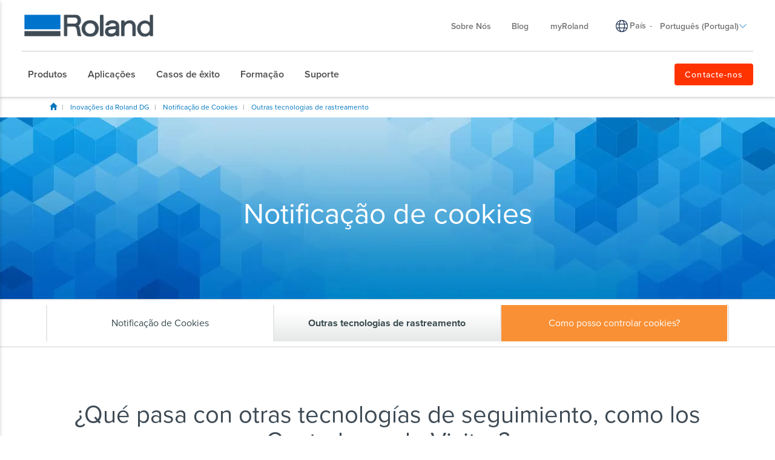

--- FILE ---
content_type: text/html; charset=utf-8
request_url: https://www.rolanddg.eu/pt-pt/empresa/cookie-notice/other-tracking-technologies
body_size: 36148
content:


<!DOCTYPE html>
<!--[if IE 8 ]><html lang="pt-PT" class="ie ie8"> <![endif]-->
<!--[if (gte IE 9)|!(IE)]><!-->
<html lang="pt-PT">
<!--<![endif]-->
<head>
    <style>
        :root {
            --bs-gutter-y: 0px;
            --bs-gutter-x: 12px;
        }
    </style>
    
<meta name="VIcurrentDateTime" content="639052013845514213" />
<meta name="VirtualFolder" content="/" />
<script type="text/javascript" src="/layouts/system/VisitorIdentification.js"></script>

    <link rel="preload" as="style" href="/-/media/roland-emea/files/css/emea.css">
<link rel="preload" as="script" href="/-/media/roland-emea/files/js/emeascripts.min.js">


<!--IP Retrieval Code Start-->
<script type="text/javascript">
    document.addEventListener("DOMContentLoaded",
        function() {
            var ip = getCookie("ip");

            if (ip === "") {
                getJSONP("https://api.ipify.org?format=jsonp&callback=?",
                    function(json) {
                        ip = json.ip;
                        setCookie("ip", json.ip, 365);
                        console.log('IP not found, service called: ' + ip);
                    });
            } else {
                console.log('IP found in cookie: ' + ip);
            }

            window.dataLayer = window.dataLayer || [];

            dataLayer.push({ 'gtm_ip_address': `${ip}` });
        });

    function setCookie(cname, cvalue, exdays) {
        var d = new Date();
        d.setTime(d.getTime() + (exdays * 24 * 60 * 60 * 1000));
        var expires = `expires=${d.toUTCString()}`;
        document.cookie = cname + "=" + cvalue + ";" + expires + ";path=/";
    }

    function getCookie(cname) {
        var name = cname + "=";
        var decodedCookie = decodeURIComponent(document.cookie);
        var ca = decodedCookie.split(';');
        for (var i = 0; i < ca.length; i++) {
            var c = ca[i];
            while (c.charAt(0) === ' ') {
                c = c.substring(1);
            }
            if (c.indexOf(name) === 0) {
                return c.substring(name.length, c.length);
            }
        }
        return "";
    }

    function getJSONP(url, success) {
        var ud = '_' + +new Date,
            script = document.createElement('script'),
            head = document.getElementsByTagName('head')[0] || document.documentElement;

        window[ud] = function(data) {
            head.removeChild(script);
            success && success(data);
        };

        script.src = url.replace('callback=?', 'callback=' + ud);
        head.appendChild(script);
    }
</script>
<!--IP Retrieval Code End-->
<!-- Google Tag Manager -->
<script>(function(w,d,s,l,i){w[l]=w[l]||[];w[l].push({'gtm.start':
new Date().getTime(),event:'gtm.js'});var f=d.getElementsByTagName(s)[0],
j=d.createElement(s),dl=l!='dataLayer'?'&l='+l:'';j.async=true;j.src=
'https://www.googletagmanager.com/gtm.js?id='+i+dl;f.parentNode.insertBefore(j,f);
})(window,document,'script','dataLayer','GTM-P7TZD2G');</script>
<!-- End Google Tag Manager -->
<script type="application/ld+json">
{
 "@context" : "http://schema.org",
  "@type" : "Corporation",
  "name" : "Roland DG Portugal",
  "description" : "A Roland, empresa fundada em 1981, é um fabricante mundial de impressoras de cor e periféricos de grande formato para aplicações exclusivamente profissionais. Os nossos produtos distinguem-se pela sua alta resolução, qualidade e flexibilidade, oferecendo uma avançada tecnologia digital em soluções em 3D e cor digital.",
  "url" : "https://www.rolanddg.eu/pt-pt",
 "logo":"https://www.rolanddg.eu/-/media/roland-emea/images/global/logos/roland-logo-dark.png",
  "sameAs" : [ "https://www.facebook.com/RolandDGEurope", "https://www.youtube.com/channel/UC8RcxKA7WiAmcbK62RfEeXQ",
 "https://www.instagram.com/rolanddgeurope/", 
 "https://www.linkedin.com/company/rolanddg-emea"
],
"address":
[{
  "@type" : "PostalAddress",
  "streetAddress" : "Passeio da Praia, 431",
 "addressLocality" : "Matosinhos",
"addressRegion" : "Oporto",
"postalCode" : "4450-398"
}],
"contactPoint":
[{
  "@type" : "ContactPoint",
  "telephone" : "(+351)22 939 23 80",
  "contactType" : "sales, customer service, technical support"
}],
"founder":
[{
  "@type" : "person",
  "name" : "Ikutaro Kakehashi"
}]
 }
</script>
    <meta name="viewport" content="width=device-width, initial-scale=1" />
<meta charset="utf-8">
<meta http-equiv="X-UA-Compatible" content="IE=edge" />

<title>Outras tecnologias de rastreamento | Roland DG</title>
<meta name="description" content="" />
<meta name="keywords" content="" />
<link rel="canonical" href="https://www.rolanddg.eu/pt-pt/empresa/cookie-notice/other-tracking-technologies" />


        <link rel="alternate" href="https://www.rolanddg.eu/nl/bedrijf/cookie-notice/other-tracking-technologies" hreflang="nl" />
        <link rel="alternate" href="https://www.rolanddg.eu/en/company/cookie-notice/other-tracking-technologies" hreflang="en" />
        <link rel="alternate" href="https://www.rolanddg.eu/en-gb/company/cookie-notice/other-tracking-technologies" hreflang="en-GB" />
        <link rel="alternate" href="https://www.rolanddg.eu/fr/notre-entreprise/cookie-notice/other-tracking-technologies" hreflang="fr" />
        <link rel="alternate" href="https://www.rolanddg.eu/de/uber-uns/cookie-notice/other-tracking-technologies" hreflang="de" />
        <link rel="alternate" href="https://www.rolanddg.eu/hu/a-v&#225;llalat/cookie-notice/other-tracking-technologies" hreflang="hu" />
        <link rel="alternate" href="https://www.rolanddg.eu/it/azienda/cookie-notice/other-tracking-technologies" hreflang="it" />
        <link rel="alternate" href="https://www.rolanddg.eu/pl/poznaj/cookie-notice/other-tracking-technologies" hreflang="pl" />
        <link rel="alternate" href="https://www.rolanddg.eu/pt-pt/empresa/cookie-notice/other-tracking-technologies" hreflang="pt-PT" />
        <link rel="alternate" href="https://www.rolanddg.eu/ru/uznajte-podrobnee-o-kompanii-roland-dg-north-europe/cookie-notice/other-tracking-technologies" hreflang="ru" />
        <link rel="alternate" href="https://www.rolanddg.eu/es-es/empresa/aviso-de-cookies/other-tracking-technologies" hreflang="es-ES" />
        <link rel="alternate" href="https://www.rolanddg.eu/tr/hakkinda/cookie-notice/other-tracking-technologies" hreflang="tr" />
        <link rel="alternate" href="https://www.rolanddg.eu/en/company/cookie-notice/other-tracking-technologies" hreflang="x-default" />


<link rel="image_src" href="" />
<meta property="og:title" content="Outras tecnologias de rastreamento | Roland DG" />
<meta property="og:description" content="" />
<meta property="og:url" content="https://www.rolanddg.eu/pt-pt/empresa/cookie-notice/other-tracking-technologies" />
<meta property="og:image" content="" />
<meta property="og:site_name" content="Roland Website" />
<meta property="og:type" content="website" />


    <link rel="shortcut icon" href="https://cdn.rolanddg.eu/-/media/roland-emea/images/global/icons/favicon.ico?rev=-1" type="image/x-icon">
<link rel="icon" href="https://cdn.rolanddg.eu/-/media/roland-emea/images/global/icons/favicon_png.png?rev=-1" type="image/png">
<link rel="apple-touch-icon-precomposed" sizes="76x76" href="https://cdn.rolanddg.eu/-/media/roland-emea/images/global/icons/ios_76.png?rev=-1" >
<link rel="apple-touch-icon-precomposed" sizes="120x120" href="https://cdn.rolanddg.eu/-/media/roland-emea/images/global/icons/ios_120.png?rev=-1">
<link rel="apple-touch-icon-precomposed" sizes="152x152" href="https://cdn.rolanddg.eu/-/media/roland-emea/images/global/icons/ios_152.png?rev=-1">
<link rel="apple-touch-icon-precomposed" sizes="180x180" href="https://cdn.rolanddg.eu/-/media/roland-emea/images/global/icons/ios_180.png?rev=-1">
    


    <link rel="preconnect" href="https://code.jquery.com" crossorigin>
    <link rel="preconnect" href="https://cdn.jsdelivr.net" crossorigin>
    <link rel="dns-prefetch" href="//code.jquery.com">
    <link rel="dns-prefetch" href="//cdn.jsdelivr.net">
<link rel="preconnect" href="https://kit.fontawesome.com" crossorigin>
<link rel="dns-prefetch" href="//kit.fontawesome.com">
    <link rel="preconnect" href="https://use.typekit.net" crossorigin>
    <link rel="dns-prefetch" href="//use.typekit.net">
<!-- <link rel="stylesheet" href="https://use.typekit.net/nas3lxy.css"> -->

<link rel="preload" href="https://use.typekit.net/nas3lxy.css" as="style">
<link rel="stylesheet" href="https://use.typekit.net/nas3lxy.css" media="print" onload="this.media='all'">
<noscript><link rel="stylesheet" href="https://use.typekit.net/nas3lxy.css"></noscript>

<style>
@font-face {
      font-display: swap;
}
</style><link href="/bundles/css/vendor?v=SC5sBkH1CF8Su_UK96fCuVXuhdbib9X8W3oMlngjA5w1" rel="stylesheet"/>



<script src="https://kit.fontawesome.com/4141c79c6e.js" crossorigin="anonymous" defer></script>
<noscript><link rel="stylesheet" href="https://kit.fontawesome.com/4141c79c6e.css" crossorigin="anonymous" /></noscript>


    <link rel="preload" href="/bundles/css/local?v=Tgh7wqW-olqt7Gz7FxBkUUJSlzku7buyhCS9rnPVsgk1" as="style" />
    <link rel="stylesheet" href="/bundles/css/local?v=Tgh7wqW-olqt7Gz7FxBkUUJSlzku7buyhCS9rnPVsgk1" media="print" onload="this.onload=null;this.media='all'" />
    <noscript><link rel="stylesheet" href="/bundles/css/local?v=Tgh7wqW-olqt7Gz7FxBkUUJSlzku7buyhCS9rnPVsgk1" /></noscript>


<link rel="preload" href="/bundles/css/vendor-jquery-ui?v=j6dYEFzIKT1H-tqfA_KZlPs1HeNV8obVy5i4SoZqsmE1" as="style" />
<link rel="stylesheet" href="/bundles/css/vendor-jquery-ui?v=j6dYEFzIKT1H-tqfA_KZlPs1HeNV8obVy5i4SoZqsmE1" media="print" onload="this.onload=null;this.media='all'" />
<noscript><link rel="stylesheet" href="/bundles/css/vendor-jquery-ui?v=j6dYEFzIKT1H-tqfA_KZlPs1HeNV8obVy5i4SoZqsmE1" /></noscript>


<script src="//code.jquery.com/jquery-3.7.1.min.js"></script>
<script>(window.jQuery)||document.write('<script src="/bundles/js/vendor-jquery"><\/script>');</script>
<script src="//code.jquery.com/ui/1.12.1/jquery-ui.min.js" defer></script>
<script>(window.jQuery.ui)||document.write('<script src="/bundles/js/vendor-jquery-ui"><\/script>');</script>
<script src="//cdn.jsdelivr.net/npm/bootstrap@5.0.2/dist/js/bootstrap.bundle.min.js"></script>
<script>(window.bootstrap)||document.write('<script src="/bundles/js/vendor-bootstrap"><\/script>');</script>
<script src="/bundles/js/vendor?v=VwO4d6nS3B2T7CyvSmyugLnteEnifz6_De3X08EIKgg1"></script>
<script src="/bundles/js/local?v=x3VCzh0WhyrWWsvxxJ_s477Xk01_ZDz2gizA_e0pQe01" defer></script>




    
</head>
<body data-template="Inner Page">
    <!-- Google Tag Manager (noscript) -->
<noscript><iframe src="https://www.googletagmanager.com/ns.html?id=GTM-P7TZD2G"
height="0" width="0" style="display:none;visibility:hidden"></iframe></noscript>
<!-- End Google Tag Manager (noscript) -->
</script>
    <header class="rd rd-header ">
        <nav class="nav__utility">
        <div class="container-fluid">
            <div class="nav__utility-wrapper">
                <!-- device only -->
                <button class="nav-toggler clickable--reset">
                    <span class="nav-toggler__icon"></span>
                </button>

                <div class="nav__utility-brand">
<a href="https://www.rolanddg.eu/pt-pt/"><img src="https://cdn.rolanddg.eu/-/media/roland-dg/images/navigation-redesign/roland-logo.png?h=41&amp;iar=0&amp;w=285&amp;rev=-1&amp;hash=7DB7706CAEA893654DF9EF2F1E2DE87A" class="img-responsive" alt="Roland DGA" width="285" height="41" loading="lazy" /></a>                </div>
                <div class="nav__utility-menus">

                    
                            <div class="rd-dropdown rd-dropdown--hover-intent nav__utility-menus-item desktop-only" role="menu">
                                <button class="rd-dropdown__trigger link--pill">
                                    Sobre N&#243;s
                                    <span class="rd-dropdown__trigger-icon"></span>
                                </button>
                                <div class="rd-dropdown__menu">
                                        <p class="col-section-heading">

</p>
                                            <div class="multi-col-display">
                                                    <div class="col">
                                                            <div class="col-section">
                                                                <ul>
                                                                        <li>
                                                                            

<a class="no-thumbnail" href="https://www.rolanddg.eu/pt-pt/empresa">Sobre a Roland DG</a>
                                                                        </li>
                                                                        <li>
                                                                            

<a class="no-thumbnail" href="https://www.rolanddg.eu/pt-pt/empresa/contactenos">Contacte-nos</a>
                                                                        </li>
                                                                        <li>
                                                                            

<a class="no-thumbnail" href="https://www.rolanddg.eu/pt-pt/empresa/careers">Carreiras</a>
                                                                        </li>
                                                                        <li>
                                                                            

<a class="no-thumbnail" href="https://www.rolanddg.eu/pt-pt/empresa/contactenos#internationalpartners">Parceiros internacionais</a>
                                                                        </li>
                                                                </ul>
                                                            </div>
                                                    </div>
                                                    <div class="col">
                                                            <div class="col-section">
                                                                <ul>
                                                                        <li>
                                                                            

<a class="no-thumbnail" href="https://www.rolanddg.eu/pt-pt/empresa/ferias-eventos">Eventos</a>
                                                                        </li>
                                                                        <li>
                                                                            

<a class="no-thumbnail" href="https://www.rolanddg.eu/pt-pt/empresa/pressroom">Not&#237;cias</a>
                                                                        </li>
                                                                        <li>
                                                                            

<a class="no-thumbnail" href="https://www.rolanddg.eu/pt-pt/newsletters">Newsletter</a>
                                                                        </li>
                                                                </ul>
                                                            </div>
                                                    </div>
                                            </div>
                                </div>
                            </div>


<a class="tablet-and-below  nav__utility-menus-item link--pill desktop-only no-thumbnail" href="https://www.rolanddg.eu/pt-pt/empresa">Sobre a Roland DG</a>

<a class="nav__utility-menus-item link--pill desktop-only no-thumbnail" href="https://www.rolanddg.eu/pt-pt/blog">Blog</a>

<a class="nav__utility-menus-item link--pill desktop-only no-thumbnail" target="_blank" rel="noopener noreferrer" href="https://my.rolanddg.eu/">myRoland</a>                                <div class="nav__utility-lang-selector desktop-only region-selector-wrapper">
                                    

<span class="flag flag-"></span>

    <img src="https://cdn.rolanddg.eu/-/media/roland-dg/images/navigation-redesign/regionselectorglobe.svg?rev=-1&amp;hash=690154117D18765B203089DF3506C593" alt="language icon" />

<a href="https://www.rolanddg.eu/pt-pt/region-selector" title="Change country" >Pa&#237;s</a>
    <span class="language-separator">-</span>


<div class="rd-dropdown" role="menu">
        <button class="rd-dropdown__trigger link--pill">
            Portugu&#234;s (Portugal)
            <span class="rd-dropdown__trigger-icon"></span>
        </button>
        <div class="rd-dropdown__menu">
            <ul>
                    <li role="menuitem" id="lan-5bd875eb-3910-45ae-b3f1-abd030b91ded">
                        <a href="https://www.rolanddg.eu/nl/bedrijf/cookie-notice/other-tracking-technologies">
                            Nederlands
                        </a>
                    </li>
                    <li role="menuitem" id="lan-af584191-45c9-4201-8740-5409f4cf8bdd">
                        <a href="https://www.rolanddg.eu/en/company/cookie-notice/other-tracking-technologies">
                            English
                        </a>
                    </li>
                    <li role="menuitem" id="lan-c7ca1290-4dc9-4e21-87e5-b34707f60113">
                        <a href="https://www.rolanddg.eu/en-gb/company/cookie-notice/other-tracking-technologies">
                            English (GB)
                        </a>
                    </li>
                    <li role="menuitem" id="lan-a6994328-3957-4c45-ad56-db96f608f44e">
                        <a href="https://www.rolanddg.eu/en-em/company/cookie-notice/other-tracking-technologies">
                            English (EM)
                        </a>
                    </li>
                    <li role="menuitem" id="lan-c4642008-c394-4e19-901a-1051ae542099">
                        <a href="https://www.rolanddg.eu/fr/notre-entreprise/cookie-notice/other-tracking-technologies">
                            Fran&#231;ais
                        </a>
                    </li>
                    <li role="menuitem" id="lan-1f2c3692-a127-4a87-8a8b-7d7e70e3c3ae">
                        <a href="https://www.rolanddg.eu/fr-em/notre-entreprise/cookie-notice/other-tracking-technologies">
                            Fran&#231;ais (EM)
                        </a>
                    </li>
                    <li role="menuitem" id="lan-e9728665-358b-4358-8f0f-e5ace15e1dd8">
                        <a href="https://www.rolanddg.eu/de/uber-uns/cookie-notice/other-tracking-technologies">
                            Deutsch
                        </a>
                    </li>
                    <li role="menuitem" id="lan-7fb64de6-2e3e-4134-b4bc-efa42570eb0c">
                        <a href="https://www.rolanddg.eu/hu/a-v&#225;llalat/cookie-notice/other-tracking-technologies">
                            Magyar
                        </a>
                    </li>
                    <li role="menuitem" id="lan-0d7f531a-79bb-4583-bda6-8a7280454e0d">
                        <a href="https://www.rolanddg.eu/it/azienda/cookie-notice/other-tracking-technologies">
                            Italiano
                        </a>
                    </li>
                    <li role="menuitem" id="lan-c62f2ae7-4105-4f6a-a7fd-e944b2e36326">
                        <a href="https://www.rolanddg.eu/pl/poznaj/cookie-notice/other-tracking-technologies">
                            Polska
                        </a>
                    </li>
                    <li role="menuitem" id="lan-839dbef2-9e72-45e0-84af-4c00ab2baa3e">
                        <a href="https://www.rolanddg.eu/ru/uznajte-podrobnee-o-kompanii-roland-dg-north-europe/cookie-notice/other-tracking-technologies">
                            Русский
                        </a>
                    </li>
                    <li role="menuitem" id="lan-47561d54-f512-4a95-b38c-7227206003a8">
                        <a href="https://www.rolanddg.eu/es-es/empresa/aviso-de-cookies/other-tracking-technologies">
                            Espa&#241;ol
                        </a>
                    </li>
                    <li role="menuitem" id="lan-a5321d23-8d14-4d40-81e6-93a41f6b9d01">
                        <a href="https://www.rolanddg.eu/tr/hakkinda/cookie-notice/other-tracking-technologies">
                            T&#252;rk&#231;e
                        </a>
                    </li>
            </ul>
        </div>
</div>
                                </div>


<a class="tablet-and-below btn btn--orange nav__utility-menus-item link--pill desktop-only no-thumbnail" href="https://www.rolanddg.eu/pt-pt/empresa/contactenos">Contacte-nos</a>
                    


<a class="tablet-and-below  nav--icon" href="https://www.rolanddg.eu/pt-pt/empresa/contactenos"><img src="https://cdn.rolanddg.eu/-/media/roland-dg/images/navigation-redesign/bsicon_geoaltfill.png?h=23&amp;iar=0&amp;w=17&amp;rev=-1&amp;hash=BDAF239608B5B087702376768151D849" class="img-responsive" alt="" width="17" height="23" loading="lazy" /></a>                </div>
            </div>
        </div>
    </nav>

    <nav class="nav__main">
    <div class="container-fluid">
        <div class="nav__main-wrapper">
                <ul class="nav__main-menus" role="menubar">
                            <li class="nav__main-menus-item ">
                                <div class="rd-dropdown rd-dropdown--hover-intent rd-dropdown--mega" role="menu">
                                    <button class="rd-dropdown__trigger link--pill">
                                        

            <span>Produtos</span>

                                        <span class="rd-dropdown__trigger-icon"></span>
                                    </button>

                                    <div class="rd-dropdown__menu ">
                                            <!-- LVL N -->
                                            <div class="rd-dropdown__menu-lvl">
                                                        <!-- rd-dropdown__menu-lvl__toggle-section -->
                                                        <ul class="" data-parent="">
                                                                    <li role="menuitem">
                                                                        

<a class="btn btn--orange no-thumbnail" href="https://www.rolanddg.eu/pt-pt/produtos">Ajuda-me a escolher</a>
                                                                    </li>
                                                                    <li role="menuitem" class="rd-dropdown__menuitem" id="{54A7A719-D9A3-4E9F-B9A2-0E68B0974B7D}">
                                                                        <button class="clickable--reset mm-toggler ">Por tipo</button>
                                                                    </li>
                                                                    <li role="menuitem" class="rd-dropdown__menuitem" id="{EAF246B0-29AA-453F-85ED-90BE12AB26EC}">
                                                                        <button class="clickable--reset mm-toggler ">Por marca</button>
                                                                    </li>
                                                                    <li role="menuitem" class="rd-dropdown__menuitem" id="{22A4F31F-C2C8-4202-9754-117B05EE72AA}">
                                                                        <button class="clickable--reset mm-toggler ">Novos produtos</button>
                                                                    </li>
                                                                    <li role="menuitem">
                                                                        


                                                                    </li>
                                                        </ul>
                                            </div>
                                            <!-- LVL N -->
                                            <div class="rd-dropdown__menu-lvl">
                                                        <!-- rd-dropdown__menu-lvl__toggle-section -->
                                                        <ul class="rd-dropdown__menu-lvl__toggle-section" data-parent="{54A7A719-D9A3-4E9F-B9A2-0E68B0974B7D}">
                                                                    <li role="menuitem" class="rd-dropdown__menuitem" id="{88A9ADDC-6710-446D-8211-3D9611CC53A2}">
                                                                        <button class="clickable--reset mm-toggler ">Impressoras</button>
                                                                    </li>
                                                                    <li role="menuitem" class="rd-dropdown__menuitem" id="{F7DA7A52-8F60-4554-B92B-65A1C306843A}">
                                                                        <button class="clickable--reset mm-toggler ">Plotters de corte</button>
                                                                    </li>
                                                                    <li role="menuitem" class="rd-dropdown__menuitem" id="{979913B6-D774-4344-9E92-0961D9E8CC9F}">
                                                                        <button class="clickable--reset mm-toggler ">Gravadoras e decora&#231;&#227;o</button>
                                                                    </li>
                                                                    <li role="menuitem" class="rd-dropdown__menuitem" id="{C773C821-AAF3-45D4-B6B7-140AC7ECA87F}">
                                                                        <button class="clickable--reset mm-toggler ">Fresagem e impress&#227;o 3D</button>
                                                                    </li>
                                                                    <li role="menuitem" class="rd-dropdown__menuitem" id="{8783D331-0B93-4091-B376-AD560B36ECDB}">
                                                                        <button class="clickable--reset mm-toggler ">Solu&#231;&#245;es dent&#225;rias</button>
                                                                    </li>
                                                                    <li role="menuitem" class="rd-dropdown__menuitem" id="{611ABD02-20BC-4B54-99D4-FF60E415F97C}">
                                                                        <button class="clickable--reset mm-toggler ">Software</button>
                                                                    </li>
                                                                    <li role="menuitem">
                                                                        

<a class="bold no-thumbnail" href="https://www.rolanddg.eu/pt-pt/produtos/tintas">Tintas</a>
                                                                    </li>
                                                        </ul>
                                                        <div class="multi-col-display rd-dropdown__menu-lvl__toggle-section " data-parent="{EAF246B0-29AA-453F-85ED-90BE12AB26EC}">

                                                                                                                            <div class="col">
                                                                    <div class="col-section">
                                                                        <ul>
                                                                                <li>
                                                                                    

        <div class="d-block no-thumbnail">
                    </div>

                                                                                </li>
                                                                                <li>
                                                                                    

<a class="has-subtitle no-thumbnail" href="https://www.rolanddg.eu/pt-pt/produtos/impressoras/truevis">            <span class="nav__title">TrueVIS</span>
            <span class="nav__subtitle">Impressoras de grande formato</span>
</a>
                                                                                </li>
                                                                                <li>
                                                                                    

<a class="has-subtitle no-thumbnail" href="https://www.rolanddg.eu/pt-pt/produtos/impressoras/versastudio">            <span class="nav__title">VersaSTUDIO</span>
            <span class="nav__subtitle">Fabrica&#231;&#227;o digital compacta</span>
</a>
                                                                                </li>
                                                                                <li>
                                                                                    

<a class="has-subtitle no-thumbnail" href="https://www.rolanddg.eu/pt-pt/produtos/impressoras/versaobject">            <span class="nav__title">VersaOBJECT</span>
            <span class="nav__subtitle">Impressoras diretas ao objeto</span>
</a>
                                                                                </li>
                                                                        </ul>
                                                                    </div>
                                                                </div>
                                                                                                                    </div>
                                                        <div class="multi-col-display rd-dropdown__menu-lvl__toggle-section " data-parent="{22A4F31F-C2C8-4202-9754-117B05EE72AA}">

                                                                                                                                <div class="col">
                                                                                <div class="col-section">
                                                                                    <ul>
                                                                                            <li id="menu_da640">
                                                                                                

<a class="cta-grid has-subtitle" href="https://www.rolanddg.eu/pt-pt/produtos/impressoras/da-640"><img src="https://cdn.rolanddg.eu/-/media/roland-dg/images/navigation-redesign/products/printers/dimense/da-640.png?h=55&amp;iar=0&amp;w=100&amp;rev=-1&amp;hash=1F0B9722B09BEC769F57B133292E462B" class="img-responsive" alt="" width="100" height="55" loading="lazy" />            <span class="nav__title">DIMENSE</span>
            <span class="nav__subtitle">DA-640</span>
</a>
                                                                                            </li>
                                                                                            <li id="menu_versaworks7">
                                                                                                

<a class="cta-grid has-subtitle" href="https://www.rolanddg.eu/pt-pt/produtos/software/versaworks-7"><img src="https://cdn.rolanddg.eu/-/media/roland-dg/images/navigation-redesign/products/software/versaworks7.png?h=55&amp;iar=0&amp;w=100&amp;rev=-1&amp;hash=AAF2E507727FF364D0E848FCB210A57E" class="img-responsive" alt="" width="100" height="55" loading="lazy" />            <span class="nav__title">Software</span>
            <span class="nav__subtitle">VersaWorks 7</span>
</a>
                                                                                            </li>
                                                                                            <li id="menu_versastudiobd12">
                                                                                                

<a class="cta-grid has-subtitle" href="https://www.rolanddg.eu/pt-pt/produtos/impressoras/serie-versastudio-bd"><img src="https://cdn.rolanddg.eu/-/media/roland-dg/images/navigation-redesign/products/printers/uvflatbedprinters/bd-8.png?h=55&amp;iar=0&amp;w=100&amp;rev=-1&amp;hash=B40F1F81F7DC6327524ABCC889B4E13F" class="img-responsive" alt="" width="100" height="55" loading="lazy" />            <span class="nav__title">VersaSTUDIO</span>
            <span class="nav__subtitle">BD-12</span>
</a>
                                                                                            </li>
                                                                                            <li id="menu_versastudiobn230">
                                                                                                

<a class="cta-grid has-subtitle" href="https://www.rolanddg.eu/pt-pt/produtos/impressoras/versastudio-bn2-impressora-cortadora-de-mesa"><img src="https://cdn.rolanddg.eu/-/media/roland-dg/images/navigation-redesign/products/printers/ecosolprintercutters/versastudio-bn2-series.png?h=55&amp;iar=0&amp;w=100&amp;rev=-1&amp;hash=4E7C20454FD5E6A9C3AA9231BBA8B5CF" class="img-responsive" alt="" width="100" height="55" loading="lazy" />            <span class="nav__title">VersaSTUDIO </span>
            <span class="nav__subtitle">BN2-30</span>
</a>
                                                                                            </li>
                                                                                            <li id="menu_truevisxg640">
                                                                                                

<a class="cta-grid has-subtitle" href="https://www.rolanddg.eu/pt-pt/produtos/impressoras/truevis-xg-640"><img src="https://cdn.rolanddg.eu/-/media/roland-dg/images/navigation-redesign/products/printers/ecosolprintercutters/truevis-xg-640.png?h=55&amp;iar=0&amp;w=100&amp;rev=-1&amp;hash=BAAB54F5D4FE8449C3FAA92B94A50AF9" class="img-responsive" alt="" width="100" height="55" loading="lazy" />            <span class="nav__title">TrueVIS</span>
            <span class="nav__subtitle">XG-640</span>
</a>
                                                                                            </li>
                                                                                    </ul>
                                                                                </div>
                                                                    </div>
                                                                    <div class="col">
                                                                                <div class="col-section">
                                                                                    <ul>
                                                                                            <li id="menu_truevisxp640">
                                                                                                

<a class="cta-grid has-subtitle" href="https://www.rolanddg.eu/pt-pt/produtos/impressoras/truevis-xp-640"><img src="https://cdn.rolanddg.eu/-/media/roland-dg/images/navigation-redesign/products/printers/ecosolprinters/truevis-xp-640.png?h=55&amp;iar=0&amp;w=100&amp;rev=-1&amp;hash=5526C6521458D25A516EE82DADC01119" class="img-responsive" alt="" width="100" height="55" loading="lazy" />            <span class="nav__title">TrueVIS</span>
            <span class="nav__subtitle">XP-640</span>
</a>
                                                                                            </li>
                                                                                            <li id="menu_versaobjectmo180">
                                                                                                

<a class="cta-grid has-subtitle" href="https://www.rolanddg.eu/pt-pt/produtos/impressoras/serie-versaobject-mo"><img src="https://cdn.rolanddg.eu/-/media/roland-dg/images/navigation-redesign/products/printers/uvflatbedprinters/mo180.png?h=55&amp;iar=0&amp;w=100&amp;rev=-1&amp;hash=D8CF0CD994AF9E2CFC8F90A96F5FEC7B" class="img-responsive" alt="" width="100" height="55" loading="lazy" />            <span class="nav__title">VersaOBJECT</span>
            <span class="nav__subtitle">MO-180</span>
</a>
                                                                                            </li>
                                                                                            <li id="menu_versastudioby20">
                                                                                                

<a class="cta-grid has-subtitle" href="https://www.rolanddg.eu/pt-pt/produtos/impressoras/versastudio-by-20"><img src="https://cdn.rolanddg.eu/-/media/roland-dg/images/navigation-redesign/products/printers/textile/versastudio-by20.png?h=55&amp;iar=0&amp;w=100&amp;rev=-1&amp;hash=42EA89BFCE6020DA76B36277EF88D9A0" class="img-responsive" alt="" width="100" height="55" loading="lazy" />            <span class="nav__title">VersaSTUDIO </span>
            <span class="nav__subtitle">BY-20</span>
</a>
                                                                                            </li>
                                                                                            <li id="menu_powder3dprinter">
                                                                                                

<a class="cta-grid has-subtitle" href="https://www.rolanddg.eu/pt-pt/produtos/modeladoras-3d/impressora-3d-de-po"><img src="https://cdn.rolanddg.eu/-/media/roland-dg/images/navigation-redesign/products/3d/pb600.png?h=55&amp;iar=0&amp;w=100&amp;rev=-1&amp;hash=311A56F81CD3A1558C812914CC9DEC7A" class="img-responsive" alt="" width="100" height="55" loading="lazy" />            <span class="nav__title">Impressora 3D de p&#243;</span>
            <span class="nav__subtitle">PB-600 / PB-400</span>
</a>
                                                                                            </li>
                                                                                            <li id="menu_ty300">
                                                                                                

<a class="cta-grid has-subtitle" href="https://www.rolanddg.eu/pt-pt/produtos/impressoras/ty-300"><img src="https://cdn.rolanddg.eu/-/media/roland-dg/images/navigation-redesign/products/printers/dtf/ty300.png?h=55&amp;iar=0&amp;w=100&amp;rev=-1&amp;hash=2B87FF8BE645DA83D56F3F747FB260B3" class="img-responsive" alt="" width="100" height="55" loading="lazy" />            <span class="nav__title">Impressora direta a filme (DTF)</span>
            <span class="nav__subtitle">TY-300</span>
</a>
                                                                                            </li>
                                                                                    </ul>
                                                                                </div>
                                                                    </div>
                                                                                                                    </div>
                                            </div>
                                            <!-- LVL N -->
                                            <div class="rd-dropdown__menu-lvl">
                                                        <div class="multi-col-display rd-dropdown__menu-lvl__toggle-section " data-parent="{88A9ADDC-6710-446D-8211-3D9611CC53A2}">

                                                                                                                                <div class="col">
                                                                                <div class="col-section">
                                                                                    <ul>
                                                                                            <li id="menu_ecosolventprintersandcutterstitle">
                                                                                                

<a class="no-thumbnail" href="https://www.rolanddg.eu/pt-pt/produtos/impressoras/impresoras-cortadoras">            <span class="nav__title">Impressoras/cortadoras eco-solventes</span>
</a>
                                                                                            </li>
                                                                                            <li id="menu_truevisxg640">
                                                                                                

<a class="cta-grid has-subtitle" href="https://www.rolanddg.eu/pt-pt/produtos/impressoras/truevis-xg-640"><img src="https://cdn.rolanddg.eu/-/media/roland-dg/images/navigation-redesign/products/printers/ecosolprintercutters/truevis-xg-640.png?h=55&amp;iar=0&amp;w=100&amp;rev=-1&amp;hash=BAAB54F5D4FE8449C3FAA92B94A50AF9" class="img-responsive" alt="" width="100" height="55" loading="lazy" />            <span class="nav__title">TrueVIS </span>
            <span class="nav__subtitle">XG-640</span>
</a>
                                                                                            </li>
                                                                                            <li id="menu_truevisvg3series">
                                                                                                

<a class="cta-grid has-subtitle" href="https://www.rolanddg.eu/pt-pt/produtos/impressoras/truevis-vg3-serie-impressora-cortadora"><img src="https://cdn.rolanddg.eu/-/media/roland-dg/images/navigation-redesign/products/printers/ecosolprintercutters/truevis-vg3-series.png?h=55&amp;iar=0&amp;w=100&amp;rev=a16a7037e8684f3cb2fc97a238a1561a&amp;hash=07165617049657DFBE69603E010945BD" class="img-responsive" alt="VG3" width="100" height="55" loading="lazy" />            <span class="nav__title">TrueVIS </span>
            <span class="nav__subtitle">S&#233;rie VG3</span>
</a>
                                                                                            </li>
                                                                                            <li id="menu_truevissg3series">
                                                                                                

<a class="cta-grid has-subtitle" href="https://www.rolanddg.eu/pt-pt/produtos/impressoras/truevis-sg3-impressora-cortadora"><img src="https://cdn.rolanddg.eu/-/media/roland-dg/images/navigation-redesign/products/printers/ecosolprintercutters/truevis-sg3-series.png?h=55&amp;iar=0&amp;w=100&amp;rev=-1&amp;hash=4191C6718985B5A1B909C072AEDC6A4F" class="img-responsive" alt="" width="100" height="55" loading="lazy" />            <span class="nav__title">TrueVIS </span>
            <span class="nav__subtitle">S&#233;rie SG3</span>
</a>
                                                                                            </li>
                                                                                            <li id="menu_versastudiobn2series">
                                                                                                

<a class="cta-grid has-subtitle" href="https://www.rolanddg.eu/pt-pt/produtos/impressoras/versastudio-bn2-impressora-cortadora-de-mesa"><img src="https://cdn.rolanddg.eu/-/media/roland-dg/images/navigation-redesign/products/printers/ecosolprintercutters/versastudio-bn2-series.png?h=55&amp;iar=0&amp;w=100&amp;rev=-1&amp;hash=4E7C20454FD5E6A9C3AA9231BBA8B5CF" class="img-responsive" alt="" width="100" height="55" loading="lazy" />            <span class="nav__title">VersaSTUDIO </span>
            <span class="nav__subtitle">S&#233;rie BN2</span>
</a>
                                                                                            </li>
                                                                                    </ul>
                                                                                </div>
                                                                                <div class="col-section">
                                                                                    <ul>
                                                                                            <li id="menu_ecosolventprinterstitle">
                                                                                                

<a class="no-thumbnail" href="https://www.rolanddg.eu/pt-pt/produtos/impressoras/impresoras-cortadoras">            <span class="nav__title">Impressoras eco-solventes</span>
</a>
                                                                                            </li>
                                                                                            <li id="menu_dgexpresserseries">
                                                                                                

        <div class="d-block no-thumbnail">
                    </div>

                                                                                            </li>
                                                                                            <li id="menu_truevisxp640">
                                                                                                

<a class="cta-grid has-subtitle" href="https://www.rolanddg.eu/pt-pt/produtos/impressoras/truevis-xp-640"><img src="https://cdn.rolanddg.eu/-/media/roland-dg/images/navigation-redesign/products/printers/ecosolprinters/truevis-xp-640.png?h=55&amp;iar=0&amp;w=100&amp;rev=-1&amp;hash=5526C6521458D25A516EE82DADC01119" class="img-responsive" alt="" width="100" height="55" loading="lazy" />            <span class="nav__title">TrueVIS</span>
            <span class="nav__subtitle">XP-640</span>
</a>
                                                                                            </li>
                                                                                    </ul>
                                                                                </div>
                                                                                <div class="col-section">
                                                                                    <ul>
                                                                                            <li id="menu_latexprinterstitle">
                                                                                                

<a class="no-thumbnail" href="https://www.rolanddg.eu/pt-pt/produtos/impressoras/impressoras-a-base-de-agua-e-latex">            <span class="nav__title">Impressora de l&#225;tex</span>
</a>
                                                                                            </li>
                                                                                            <li id="menu_truevisap640">
                                                                                                

<a class="cta-grid has-subtitle" href="https://www.rolanddg.eu/pt-pt/produtos/impressoras/truevis-ap-640-impressora-de-latex"><img src="https://cdn.rolanddg.eu/-/media/roland-dg/images/navigation-redesign/products/printers/resin/ap-640.png?h=55&amp;iar=0&amp;w=100&amp;rev=-1&amp;hash=76122A56B167CBC8CCD216D0265F7D2E" class="img-responsive" alt="" width="100" height="55" loading="lazy" />            <span class="nav__title">TrueVIS </span>
            <span class="nav__subtitle">AP-640</span>
</a>
                                                                                            </li>
                                                                                    </ul>
                                                                                </div>
                                                                    </div>
                                                                    <div class="col">
                                                                                <div class="col-section">
                                                                                    <ul>
                                                                                            <li id="menu_uvprinterscutters">
                                                                                                

<a class="no-thumbnail" href="https://www.rolanddg.eu/pt-pt/produtos/impressoras/impressoras-uv-e-impressoras-cortadoras">            <span class="nav__title">Impressoras/cortadoras UV</span>
</a>
                                                                                            </li>
                                                                                            <li id="menu_dgxpressugseries">
                                                                                                

        <div class="d-block no-thumbnail">
                    </div>

                                                                                            </li>
                                                                                            <li id="menu_truevislgseries">
                                                                                                

<a class="cta-grid has-subtitle" href="https://www.rolanddg.eu/pt-pt/produtos/impressoras/series-truevis-lg-e-mg-impressoras-cortadoras-uv"><img src="https://cdn.rolanddg.eu/-/media/roland-dg/images/navigation-redesign/products/printers/uvprintercutters/lg-series.png?h=55&amp;iar=0&amp;w=100&amp;rev=-1&amp;hash=8DF326495DF829758AC29C8E5115D706" class="img-responsive" alt="" width="100" height="55" loading="lazy" />            <span class="nav__title">TrueVIS</span>
            <span class="nav__subtitle">S&#233;rie LG/MG</span>
</a>
                                                                                            </li>
                                                                                    </ul>
                                                                                </div>
                                                                                <div class="col-section">
                                                                                    <ul>
                                                                                            <li id="menu_uvprinterstitle">
                                                                                                

<a class="no-thumbnail" href="https://www.rolanddg.eu/pt-pt/produtos/impressoras/impressoras-uv-e-impressoras-cortadoras">            <span class="nav__title">Impressoras UV de mesa plana</span>
</a>
                                                                                            </li>
                                                                                            <li id="menu_versastudiobdseries">
                                                                                                

<a class="cta-grid has-subtitle" href="https://www.rolanddg.eu/pt-pt/produtos/impressoras/serie-versastudio-bd"><img src="https://cdn.rolanddg.eu/-/media/roland-dg/images/navigation-redesign/products/printers/uvflatbedprinters/bd-8.png?h=55&amp;iar=0&amp;w=100&amp;rev=-1&amp;hash=B40F1F81F7DC6327524ABCC889B4E13F" class="img-responsive" alt="" width="100" height="55" loading="lazy" />            <span class="nav__title">VersaSTUDIO</span>
            <span class="nav__subtitle">S&#233;rie BD</span>
</a>
                                                                                            </li>
                                                                                            <li id="menu_versaobjectmoseries">
                                                                                                

<a class="cta-grid has-subtitle" href="https://www.rolanddg.eu/pt-pt/produtos/impressoras/serie-versaobject-mo"><img src="https://cdn.rolanddg.eu/-/media/roland-dg/images/navigation-redesign/products/printers/uvflatbedprinters/mo180.png?h=55&amp;iar=0&amp;w=100&amp;rev=-1&amp;hash=D8CF0CD994AF9E2CFC8F90A96F5FEC7B" class="img-responsive" alt="" width="100" height="55" loading="lazy" />            <span class="nav__title">VersaOBJECT</span>
            <span class="nav__subtitle">S&#233;rie MO</span>
</a>
                                                                                            </li>
                                                                                            <li id="menu_versaobjectcoiseries">
                                                                                                

<a class="cta-grid has-subtitle" href="https://www.rolanddg.eu/pt-pt/produtos/impressoras/impressoras-uv-planas-versaobject-serie-lo-coi"><img src="https://cdn.rolanddg.eu/-/media/roland-dg/images/navigation-redesign/products/printers/uvflatbedprinters/versaobject-lo-coi-series.png?h=55&amp;iar=0&amp;w=100&amp;rev=-1&amp;hash=BCCBC7C637D21495D9C3685DB33EB364" class="img-responsive" alt="" width="100" height="55" loading="lazy" />            <span class="nav__title">VersaOBJECT</span>
            <span class="nav__subtitle">S&#233;rie LO/CO-i</span>
</a>
                                                                                            </li>
                                                                                            <li id="menu_eu1000mf">
                                                                                                

<a class="cta-grid" href="https://www.rolanddg.eu/pt-pt/produtos/impressoras/impressora-plana-uv-led-eu-1000mf"><img src="https://cdn.rolanddg.eu/-/media/roland-dg/images/navigation-redesign/products/printers/uvflatbedprinters/eu-1000mf.png?h=55&amp;iar=0&amp;w=100&amp;rev=-1&amp;hash=243AEA0E81046F7AA50E612956C180B5" class="img-responsive" alt="" width="100" height="55" loading="lazy" />            <span class="nav__title">EU-1000MF</span>
</a>
                                                                                            </li>
                                                                                    </ul>
                                                                                </div>
                                                                                <div class="col-section">
                                                                                    <ul>
                                                                                            <li id="menu_uvindustrialtitle">
                                                                                                

        <div class="d-block no-thumbnail">
                    </div>

                                                                                            </li>
                                                                                            <li id="menu_lsincperiseries">
                                                                                                

        <div class="d-block no-thumbnail">
                    </div>

                                                                                            </li>
                                                                                    </ul>
                                                                                </div>
                                                                    </div>
                                                                    <div class="col">
                                                                                <div class="col-section">
                                                                                    <ul>
                                                                                            <li id="menu_textureprinters">
                                                                                                

<a class="no-thumbnail" href="https://www.rolanddg.eu/pt-pt/produtos/impressoras">            <span class="nav__title">Impressora de superf&#237;cies dimensionais</span>
</a>
                                                                                            </li>
                                                                                            <li id="menu_da640">
                                                                                                

<a class="cta-grid has-subtitle" href="https://www.rolanddg.eu/pt-pt/produtos/impressoras/da-640">            <span class="nav__title">DIMENSE</span>
            <span class="nav__subtitle">DA-640</span>
</a>
                                                                                            </li>
                                                                                            <li id="menu_dimensors">
                                                                                                

<a class="cta-grid has-subtitle" href="https://www.rolanddg.eu/pt-pt/produtos/impressoras/impressora-dimensor-s"><img src="https://cdn.rolanddg.eu/-/media/roland-dg/images/navigation-redesign/products/printers/dimense/dimenseor-s.png?h=55&amp;iar=0&amp;w=100&amp;rev=-1&amp;hash=AEE77D795573FFD8C9184C525DDB95E1" class="img-responsive" alt="" width="100" height="55" loading="lazy" />            <span class="nav__title">DIMENSE</span>
            <span class="nav__subtitle">Dimensor S</span>
</a>
                                                                                            </li>
                                                                                    </ul>
                                                                                </div>
                                                                                <div class="col-section">
                                                                                    <ul>
                                                                                            <li id="menu_directtofilmdtfprinters">
                                                                                                

<a class="no-thumbnail" href="https://www.rolanddg.eu/pt-pt/produtos/impressoras/diretamente-em-pelicula-dtf">            <span class="nav__title">Impress&#227;o direta em pel&#237;cula (DTF)</span>
</a>
                                                                                            </li>
                                                                                            <li id="menu_ty300">
                                                                                                

<a class="semibold cta-grid" href="https://www.rolanddg.eu/pt-pt/produtos/impressoras/ty-300"><img src="https://cdn.rolanddg.eu/-/media/roland-dg/images/products/printers/ty-300/thumbnails/ty300-nav-icon.webp?h=56&amp;iar=0&amp;w=101&amp;rev=-1&amp;hash=5EE2260C9F8515FB136E296A81A360EE" class="img-responsive" alt="TY-300" width="101" height="56" loading="lazy" />            <span class="nav__title">TY-300</span>
</a>
                                                                                            </li>
                                                                                            <li id="menu_versastudioby20">
                                                                                                

<a class="cta-grid has-subtitle" href="https://www.rolanddg.eu/pt-pt/produtos/impressoras/versastudio-by-20"><img src="https://cdn.rolanddg.eu/-/media/roland-dg/images/navigation-redesign/products/printers/textile/versastudio-by20.png?h=55&amp;iar=0&amp;w=100&amp;rev=-1&amp;hash=42EA89BFCE6020DA76B36277EF88D9A0" class="img-responsive" alt="" width="100" height="55" loading="lazy" />            <span class="nav__title">VersaSTUDIO </span>
            <span class="nav__subtitle">BY-20</span>
</a>
                                                                                            </li>
                                                                                    </ul>
                                                                                </div>
                                                                    </div>
                                                                                                                    </div>
                                                        <div class="multi-col-display rd-dropdown__menu-lvl__toggle-section " data-parent="{F7DA7A52-8F60-4554-B92B-65A1C306843A}">

                                                                                                                            <div class="col">
                                                                    <div class="col-section">
                                                                        <ul>
                                                                                <li>
                                                                                    

<a class="no-thumbnail" href="https://www.rolanddg.eu/pt-pt/produtos/plotter-de-corte">            <span class="nav__title">Cortadoras da grande formato</span>
</a>
                                                                                </li>
                                                                                <li>
                                                                                    

<a class="cta-grid has-subtitle" href="https://www.rolanddg.eu/pt-pt/produtos/plotter-de-corte/camm-1-gr2-large-format-cutters"><img src="https://cdn.rolanddg.eu/-/media/roland-dg/images/navigation-redesign/products/cutters/camm-1-gr2-series.png?h=55&amp;iar=0&amp;w=100&amp;rev=-1&amp;hash=EFAC0BB0FBEA81D9F8431CA3593C83E6" class="img-responsive" alt="" width="100" height="55" loading="lazy" />            <span class="nav__title">CAMM-1 </span>
            <span class="nav__subtitle">S&#233;rie GR2</span>
</a>
                                                                                </li>
                                                                                <li>
                                                                                    

<a class="no-thumbnail" href="https://www.rolanddg.eu/pt-pt/produtos/plotter-de-corte">            <span class="nav__title">Cortadoras compactas</span>
</a>
                                                                                </li>
                                                                                <li>
                                                                                    

<a class="cta-grid has-subtitle" href="https://www.rolanddg.eu/pt-pt/produtos/plotter-de-corte/versastudio-gs2-24"><img src="https://cdn.rolanddg.eu/-/media/roland-dg/images/navigation-redesign/products/cutters/gs224.png?h=55&amp;iar=0&amp;w=100&amp;rev=-1&amp;hash=6F5D2C10E481124D25C95B90F0941C32" class="img-responsive" alt="" width="100" height="55" loading="lazy" />            <span class="nav__title">VersaSTUDIO </span>
            <span class="nav__subtitle">GS2-24</span>
</a>
                                                                                </li>
                                                                        </ul>
                                                                    </div>
                                                                </div>
                                                                                                                    </div>
                                                        <div class="multi-col-display rd-dropdown__menu-lvl__toggle-section " data-parent="{979913B6-D774-4344-9E92-0961D9E8CC9F}">

                                                                                                                                <div class="col">
                                                                                <div class="col-section">
                                                                                    <ul>
                                                                                            <li id="menu_versastudiompx90s">
                                                                                                

<a class="cta-grid has-subtitle" href="https://www.rolanddg.eu/pt-pt/produtos/gravadoras/mpx-90s-impressora-metal"><img src="https://cdn.rolanddg.eu/-/media/roland-dg/images/navigation-redesign/products/engravers-decorators/mpx-90s.png?h=55&amp;iar=0&amp;w=100&amp;rev=-1&amp;hash=B9BFA80E5EB258D72EE1203660D3F958" class="img-responsive" alt="" width="100" height="55" loading="lazy" />            <span class="nav__title">VersaSTUDIO </span>
            <span class="nav__subtitle">MPX-90S</span>
</a>
                                                                                            </li>
                                                                                            <li id="menu_dgshapede-3desktopengraver">
                                                                                                

<a class="cta-grid" href="https://www.rolanddg.eu/pt-pt/produtos/gravadoras/de3-decorator-engraver"><img src="https://cdn.rolanddg.eu/-/media/roland-dg/images/navigation-redesign/products/engravers-decorators/de-3-front-view.png?h=55&amp;iar=0&amp;w=100&amp;rev=-1&amp;hash=ECD59B69066FF767A533298181FD26A4" class="img-responsive" alt="" width="100" height="55" loading="lazy" />            <span class="nav__subtitle">DE-3</span>
</a>
                                                                                            </li>
                                                                                            <li id="menu_ld300laserdecorator">
                                                                                                

<a class="cta-grid" href="https://www.rolanddg.eu/pt-pt/produtos/gravadoras/decoradoras-laser-ld-80-e-ld-300"><img src="https://cdn.rolanddg.eu/-/media/roland-dg/images/navigation-redesign/products/engravers-decorators/ld-300-front-view.png?h=55&amp;iar=0&amp;w=100&amp;rev=-1&amp;hash=6BE0512C1BD287A4C15DB1FBFC239B4E" class="img-responsive" alt="" width="100" height="55" loading="lazy" />            <span class="nav__subtitle">LD-300</span>
</a>
                                                                                            </li>
                                                                                    </ul>
                                                                                </div>
                                                                    </div>
                                                                                                                    </div>
                                                        <div class="multi-col-display rd-dropdown__menu-lvl__toggle-section " data-parent="{C773C821-AAF3-45D4-B6B7-140AC7ECA87F}">

                                                                                                                                <div class="col">
                                                                                <div class="col-section">
                                                                                    <ul>
                                                                                            <li id="menu_titlemillingmachines">
                                                                                                

<a class="no-thumbnail" href="https://www.rolanddg.eu/pt-pt/produtos/modeladoras-3d/impresoras-3d-fresadoras-cnc">            <span class="nav__title">Fresadoras</span>
</a>
                                                                                            </li>
                                                                                            <li id="menu_mdx50">
                                                                                                

<a class="cta-grid has-subtitle" href="https://www.rolanddg.eu/pt-pt/produtos/modeladoras-3d/mdx-50-fresadora-cnc"><img src="https://cdn.rolanddg.eu/-/media/roland-dg/images/navigation-redesign/products/milling/mdx50.png?h=55&amp;iar=0&amp;w=100&amp;rev=-1&amp;hash=5F80C91B2B00AFF4AE007A2A1D7EB14D" class="img-responsive" alt="" width="100" height="55" loading="lazy" />            <span class="nav__title">Modela</span>
            <span class="nav__subtitle">MDX-50</span>
</a>
                                                                                            </li>
                                                                                            <li id="menu_srm20">
                                                                                                

<a class="cta-grid has-subtitle" href="https://www.rolanddg.eu/pt-pt/produtos/modeladoras-3d/fresadora-de-bancada-srm20"><img src="https://cdn.rolanddg.eu/-/media/roland-dg/images/navigation-redesign/products/milling/srm-20-front-view.png?h=55&amp;iar=0&amp;w=100&amp;rev=-1&amp;hash=77405A78CD6FB6DB0EBC711A9B5A7A60" class="img-responsive" alt="" width="100" height="55" loading="lazy" />            <span class="nav__title">monoFab</span>
            <span class="nav__subtitle">SRM-20</span>
</a>
                                                                                            </li>
                                                                                            <li id="menu_title3dprinter">
                                                                                                

<a class="no-thumbnail" href="https://www.rolanddg.eu/pt-pt/produtos/modeladoras-3d">            <span class="nav__title">Impressoras 3D</span>
</a>
                                                                                            </li>
                                                                                            <li id="menu_powder3dprinter">
                                                                                                

<a class="cta-grid has-subtitle" href="https://www.rolanddg.eu/pt-pt/produtos/modeladoras-3d/impressora-3d-de-po"><img src="https://cdn.rolanddg.eu/-/media/roland-dg/images/navigation-redesign/products/3d/pb600.png?h=55&amp;iar=0&amp;w=100&amp;rev=-1&amp;hash=311A56F81CD3A1558C812914CC9DEC7A" class="img-responsive" alt="" width="100" height="55" loading="lazy" />            <span class="nav__title">Impressora 3D de p&#243;</span>
            <span class="nav__subtitle">PB-600 / PB-400</span>
</a>
                                                                                            </li>
                                                                                    </ul>
                                                                                </div>
                                                                    </div>
                                                                                                                    </div>
                                                        <div class="multi-col-display rd-dropdown__menu-lvl__toggle-section " data-parent="{8783D331-0B93-4091-B376-AD560B36ECDB}">

                                                                                                                                <div class="col">
                                                                                <div class="col-section">
                                                                                    <ul>
                                                                                            <li id="menu_dentalmillingmachines">
                                                                                                

<a class="cta-grid has-subtitle" target="_parent" href="https://dgshape.com/"><img src="https://cdn.rolanddg.eu/-/media/roland-dg/images/navigation-redesign/products/dental/dwx53dc.png?h=55&amp;iar=0&amp;w=100&amp;rev=-1&amp;hash=1695AD13D89BD0856E78452C4C0B5CA4" class="img-responsive" alt="" width="100" height="55" loading="lazy" />            <span class="nav__title">DGSHAPE</span>
            <span class="nav__subtitle">Fresadoras dent&#225;rias</span>
</a>
                                                                                            </li>
                                                                                    </ul>
                                                                                </div>
                                                                    </div>
                                                                                                                    </div>
                                                        <div class="multi-col-display rd-dropdown__menu-lvl__toggle-section " data-parent="{611ABD02-20BC-4B54-99D4-FF60E415F97C}">

                                                                                                                            <div class="col">
                                                                    <div class="col-section">
                                                                        <ul>
                                                                                <li>
                                                                                    

<a class="no-thumbnail" href="https://www.rolanddg.eu/pt-pt/produtos/software/versaworks-7">            <span class="nav__title">VersaWorks 7</span>
</a>
                                                                                </li>
                                                                                <li>
                                                                                    

<a class="no-thumbnail" href="https://www.rolanddg.eu/pt-pt/produtos/software/aplicacao-roland-dg-connect">            <span class="nav__title">Roland DG Connect App</span>
</a>
                                                                                </li>
                                                                                <li>
                                                                                    

<a class="no-thumbnail" href="https://www.rolanddg.eu/pt-pt/produtos/software/printautomate">            <span class="nav__title">PrintAutoMate</span>
</a>
                                                                                </li>
                                                                                <li>
                                                                                    

<a class="no-thumbnail" href="https://www.rolanddg.eu/pt-pt/produtos/software/roland-dg-connect-designer">            <span class="nav__title">Roland DG Connect Designer</span>
</a>
                                                                                </li>
                                                                                <li>
                                                                                    

<a class="no-thumbnail" href="https://www.rolanddg.eu/pt-pt/produtos/software/roland-cutstudio-software">            <span class="nav__title">CutStudio</span>
</a>
                                                                                </li>
                                                                                <li>
                                                                                    

<a class="no-thumbnail" href="https://www.rolanddg.eu/pt-pt/produtos/software/ergosoft-roland-edition-3-software-rip">            <span class="nav__title">ErgoSoft Roland DG</span>
</a>
                                                                                </li>
                                                                                <li>
                                                                                    

<a class="no-thumbnail" href="https://www.rolanddg.eu/pt-pt/produtos/software">            <span class="nav__title">View All Software</span>
</a>
                                                                                </li>
                                                                        </ul>
                                                                    </div>
                                                                </div>
                                                                                                                    </div>
                                            </div>
                                    </div>
                                </div>
                            </li>
                            <li class="nav__main-menus-item ">
                                <div class="rd-dropdown rd-dropdown--hover-intent rd-dropdown--mega" role="menu">
                                    <button class="rd-dropdown__trigger link--pill">
                                        

            <span>Aplica&#231;&#245;es</span>

                                        <span class="rd-dropdown__trigger-icon"></span>
                                    </button>

                                    <div class="rd-dropdown__menu ">
                                            <!-- LVL N -->
                                            <div class="rd-dropdown__menu-lvl">
                                                        <!-- rd-dropdown__menu-lvl__toggle-section -->
                                                        <ul class="" data-parent="">
                                                                    <li role="menuitem" class="rd-dropdown__menuitem" id="{A2D0C79A-D4DE-46F8-9DC5-1E7B4EB61597}">
                                                                        <button class="clickable--reset mm-toggler ">Aplica&#231;&#245;es</button>
                                                                    </li>
                                                        </ul>
                                            </div>
                                            <!-- LVL N -->
                                            <div class="rd-dropdown__menu-lvl">
                                                        <!-- rd-dropdown__menu-lvl__toggle-section -->
                                                        <ul class="rd-dropdown__menu-lvl__toggle-section" data-parent="{A2D0C79A-D4DE-46F8-9DC5-1E7B4EB61597}">
                                                                    <li role="menuitem" class="rd-dropdown__menuitem" id="{1C680845-83B0-4049-B5BF-3D1BC59ECF8D}">
                                                                        <button class="clickable--reset mm-toggler ">Em destaque</button>
                                                                    </li>
                                                                    <li role="menuitem">
                                                                        

<a class="no-thumbnail" href="https://www.rolanddg.eu/pt-pt/aplicacoes/premios-trofeus-e-medalhas">Pr&#233;mios</a>
                                                                    </li>
                                                                    <li role="menuitem">
                                                                        

<a class="no-thumbnail" href="https://www.rolanddg.eu/pt-pt/aplicacoes/impressao-de-cartazes">Impress&#227;o de Cartazes</a>
                                                                    </li>
                                                                    <li role="menuitem">
                                                                        

<a class="no-thumbnail" href="https://www.rolanddg.eu/pt-pt/aplicacoes/braille">Braille e sinal&#233;tica t&#225;til</a>
                                                                    </li>
                                                                    <li role="menuitem">
                                                                        

<a class="no-thumbnail" href="https://www.rolanddg.eu/pt-pt/aplicacoes/imprimir-sobre-telas">Impress&#227;o em tela</a>
                                                                    </li>
                                                                    <li role="menuitem">
                                                                        

<a class="no-thumbnail" href="https://www.rolanddg.eu/pt-pt/aplicacoes">Todas as aplica&#231;&#245;es</a>
                                                                    </li>
                                                        </ul>
                                            </div>
                                            <!-- LVL N -->
                                            <div class="rd-dropdown__menu-lvl">
                                                        <div class="multi-col-display rd-dropdown__menu-lvl__toggle-section " data-parent="{1C680845-83B0-4049-B5BF-3D1BC59ECF8D}">

                                                                                                                                <div class="col">
                                                                                <div class="col-section">
                                                                                    <ul>
                                                                                            <li id="menu_printingsignage">
                                                                                                

<a class="cta-grid" href="https://www.rolanddg.eu/pt-pt/aplicacoes/sinais"><img src="https://cdn.rolanddg.eu/-/media/roland-emea/images/applications/signmaking/2023/signageheadermob.jpg?h=66&amp;iar=0&amp;w=100&amp;rev=-1&amp;hash=BE2BAA7B086053CD827C5F76A4852281" class="img-responsive" alt="Sinalização de aviso e segurança impressa com a tecnologia Roland DG TrueVIS e VersaOBJECT – Sinais" width="100" height="66" loading="lazy" />            <span class="nav__title">Impress&#227;o de sinal&#233;tica</span>
</a>
                                                                                            </li>
                                                                                            <li id="menu_personalisation">
                                                                                                

<a class="cta-grid" href="https://www.rolanddg.eu/pt-pt/aplicacoes/maquinas-de-personalizacao"><img src="https://cdn.rolanddg.eu/-/media/roland-emea/images/applications/personalisation-machines/personalisationheadermob.jpg?h=66&amp;iar=0&amp;w=100&amp;rev=-1&amp;hash=55532E2A93CEBA99E279165788C73350" class="img-responsive" alt="Capa de smartphone personalizada impressa com design vibrante usando as máquinas de personalização Roland DG – Aplicações de personalização" width="100" height="66" loading="lazy" />            <span class="nav__title">Personaliza&#231;&#227;o</span>
</a>
                                                                                            </li>
                                                                                            <li id="menu_stickersandlabels">
                                                                                                

<a class="cta-grid" href="https://www.rolanddg.eu/pt-pt/aplicacoes/autocolantes"><img src="https://cdn.rolanddg.eu/-/media/roland-emea/images/applications/stickers/stickers-22/sticker-printing-header-mobile.jpg?h=66&amp;iar=0&amp;w=100&amp;rev=-1&amp;hash=B2D470C0E732837BED9F5A4D523CB8A3" class="img-responsive" alt="Mãos a descolar autocolantes coloridos impressos com tecnologia Roland DG – Autocolantes" width="100" height="66" loading="lazy" />            <span class="nav__title">Adesivos e r&#243;tulos</span>
</a>
                                                                                            </li>
                                                                                    </ul>
                                                                                </div>
                                                                    </div>
                                                                    <div class="col">
                                                                                <div class="col-section">
                                                                                    <ul>
                                                                                            <li id="menu_printingtshirts">
                                                                                                

<a class="cta-grid" href="https://www.rolanddg.eu/pt-pt/aplicacoes/impressoras-de-t-shirts"><img src="https://cdn.rolanddg.eu/-/media/roland-emea/images/applications/tshirt-printing-machine/tshirtprintingheadermob.png?h=66&amp;iar=0&amp;w=100&amp;rev=-1&amp;hash=B5DF60A5EE87FA1F40AF639634E22B7A" class="img-responsive" alt="T-shirt branca com estampado colorido CALI-SURF produzido com tecnologia Roland DG – Impressoras de T-shirts" width="100" height="66" loading="lazy" />            <span class="nav__title">Impress&#227;o de embalagens</span>
</a>
                                                                                            </li>
                                                                                            <li id="menu_printingonwood">
                                                                                                

<a class="cta-grid" href="https://www.rolanddg.eu/pt-pt/aplicacoes/impressao-sobre-madeira"><img src="https://cdn.rolanddg.eu/-/media/roland-emea/images/applications/printing-on-wood/new-images-2023/wood-printing-header-mob.jpg?h=66&amp;iar=0&amp;w=100&amp;rev=-1&amp;hash=5AD0CE9EE9B3BCC586C13FC312B4533E" class="img-responsive" alt="Painéis de madeira com um padrão arco-íris vibrante impressos com soluções Roland DG – Impressão sobre madeira" width="100" height="66" loading="lazy" />            <span class="nav__title">Impress&#227;o em madeira</span>
</a>
                                                                                            </li>
                                                                                            <li id="menu_printingvehiclegraphics">
                                                                                                

<a class="cta-grid" href="https://www.rolanddg.eu/pt-pt/aplicacoes/autocolantes-e-revestimentos-de-automoveis"><img src="https://cdn.rolanddg.eu/-/media/roland-emea/images/applications/vehiclegraphics/new-23/vehiclegraphicsheadermob.jpg?h=66&amp;iar=0&amp;w=100&amp;rev=-1&amp;hash=473313A423153F497E2C4E2BD7660265" class="img-responsive" alt="Pick-up vermelha com grafismos personalizados produzidos com soluções Roland DG – Autocolantes e revestimentos de automóveis" width="100" height="66" loading="lazy" />            <span class="nav__title">Impress&#227;o de gr&#225;ficos para ve&#237;culos</span>
</a>
                                                                                            </li>
                                                                                    </ul>
                                                                                </div>
                                                                    </div>
                                                                                                                    </div>
                                            </div>
                                    </div>
                                </div>
                            </li>
                            <li class="nav__main-menus-item ">
                                <div class="rd-dropdown rd-dropdown--hover-intent rd-dropdown--mega" role="menu">
                                    <button class="rd-dropdown__trigger link--pill">
                                        

            <span>Casos de &#234;xito</span>

                                        <span class="rd-dropdown__trigger-icon"></span>
                                    </button>

                                    <div class="rd-dropdown__menu ">
                                            <!-- LVL N -->
                                            <div class="rd-dropdown__menu-lvl">
                                                        <!-- rd-dropdown__menu-lvl__toggle-section -->
                                                        <ul class="" data-parent="">
                                                                    <li role="menuitem" class="rd-dropdown__menuitem" id="{10F17E41-A650-4D74-B35D-2CDC7A43AEA1}">
                                                                        <button class="clickable--reset mm-toggler ">Em destaque</button>
                                                                    </li>
                                                                    <li role="menuitem" class="rd-dropdown__menuitem" id="{55DC7F4C-A430-4E66-B631-0FDEB1B86310}">
                                                                        <button class="clickable--reset mm-toggler ">Por aplica&#231;&#227;o</button>
                                                                    </li>
                                                                    <li role="menuitem" class="rd-dropdown__menuitem" id="{9CAC7223-F0E2-42F1-AAC6-3F56DE73DC84}">
                                                                        <button class="clickable--reset mm-toggler ">Por tecnologia</button>
                                                                    </li>
                                                                    <li role="menuitem">
                                                                        

<a class="no-thumbnail" href="https://www.rolanddg.eu/pt-pt/profesionais">Todos os casos de sucesso</a>
                                                                    </li>
                                                        </ul>
                                            </div>
                                            <!-- LVL N -->
                                            <div class="rd-dropdown__menu-lvl">
                                                        <div class="multi-col-display rd-dropdown__menu-lvl__toggle-section " data-parent="{10F17E41-A650-4D74-B35D-2CDC7A43AEA1}">

                                                                                                                                <div class="col">
                                                                                <div class="col-section">
                                                                                    <ul>
                                                                                            <li id="menu_cs_en_grafical">
                                                                                                

<a class="cta-grid" href="https://www.rolanddg.eu/pt-pt/profesionais/papel-de-parede/embaixada-do-japao-na-lituania"><img src="https://cdn.rolanddg.eu/-/media/roland-dg/images/navigation-redesign/case-studies/the-embassy-of-japan-in-lithuania.png?h=67&amp;iar=0&amp;w=100&amp;rev=-1&amp;hash=E6D8B8A4C622B9769813A8EEF3C01DA2" class="img-responsive" alt="" width="100" height="67" loading="lazy" />            <span class="nav__title">Embaixada do Jap&#227;o na Litu&#226;nia</span>
</a>
                                                                                            </li>
                                                                                            <li id="menu_cs_en_jma">
                                                                                                

<a class="cta-grid" href="https://www.rolanddg.eu/pt-pt/profesionais/personalizacion/chillblast"><img src="https://cdn.rolanddg.eu/-/media/roland-dg/images/case-stories/c/chillblast/chillblast800x533.jpg?h=533&amp;iar=0&amp;w=800&amp;rev=-1&amp;hash=EDFDCC51FEF9C81AE941262D01BF5FEB" class="img-responsive" alt="" width="800" height="533" loading="lazy" />            <span class="nav__title">Chillblast</span>
</a>
                                                                                            </li>
                                                                                            <li id="menu_cs_en_evolvens">
                                                                                                

<a class="cta-grid" href="https://www.rolanddg.eu/pt-pt/profesionais/personalizacion/shooter-padel"><img src="https://cdn.rolanddg.eu/-/media/roland-emea/images/gallery/case-stories/personalisation/shooter-padel/padelracketphotorollup.jpg?h=500&amp;iar=0&amp;w=750&amp;rev=-1&amp;hash=6F682B0B279609454D02BB862DA74446" class="img-responsive" alt="" width="750" height="500" loading="lazy" />            <span class="nav__title">Shooter Padel</span>
</a>
                                                                                            </li>
                                                                                    </ul>
                                                                                </div>
                                                                    </div>
                                                                    <div class="col">
                                                                                <div class="col-section">
                                                                                    <ul>
                                                                                            <li id="menu_cs_en_theembassyofjapaninlithuania">
                                                                                                

<a class="cta-grid" href="https://www.rolanddg.eu/pt-pt/profesionais/packaging-and-labels/mockupz"><img src="https://cdn.rolanddg.eu/-/media/roland-dg/images/case-stories/m/mockupz/teaser_mockupz_800x534.jpg?h=534&amp;iar=0&amp;w=800&amp;rev=-1&amp;hash=BDF795D7589EE9AD1353C7EFE46AC23C" class="img-responsive" alt="" width="800" height="534" loading="lazy" />            <span class="nav__title">mockupz</span>
</a>
                                                                                            </li>
                                                                                            <li id="menu_cs_en_chillblast">
                                                                                                

<a class="cta-grid" href="https://www.rolanddg.eu/pt-pt/profesionais/equipamento-audio/v-moda"><img src="https://cdn.rolanddg.eu/-/media/roland-dg/images/case-stories/v/v-moda/gallery/vmoda.jpg?h=720&amp;iar=0&amp;w=960&amp;rev=-1&amp;hash=73378CA8D5F9562C02CD08F3C2D7CDEB" class="img-responsive" alt="" width="960" height="720" loading="lazy" />            <span class="nav__title">V MODA</span>
</a>
                                                                                            </li>
                                                                                            <li id="menu_cs_en_bristolroyalhospitalforchildren">
                                                                                                

<a class="cta-grid" href="https://www.rolanddg.eu/pt-pt/profesionais/fabricante-de-artigos-em-pele-genuina/sakata"><img src="https://cdn.rolanddg.eu/-/media/roland-dg/images/case-stories/s/sakata/gallery/sakata_eyecatcher.jpg?h=720&amp;iar=0&amp;w=960&amp;rev=-1&amp;hash=E4C8D21D8C4DC690D5D552F90213B235" class="img-responsive" alt="" width="960" height="720" loading="lazy" />            <span class="nav__title">SAKATA</span>
</a>
                                                                                            </li>
                                                                                    </ul>
                                                                                </div>
                                                                    </div>
                                                                                                                    </div>
                                                        <div class="multi-col-display rd-dropdown__menu-lvl__toggle-section " data-parent="{55DC7F4C-A430-4E66-B631-0FDEB1B86310}">

                                                                                                                                <div class="col">
                                                                                <div class="col-section">
                                                                                    <ul>
                                                                                            <li id="menu_apparel">
                                                                                                

<a class="no-thumbnail" href="https://www.rolanddg.eu/pt-pt/profesionais?ApplicationTypeId=e93db96e-09d5-47df-97d3-d03abee0dff7&amp;SortBy=Newest&amp;SortDir=Desc">            <span class="nav__title">Vestu&#225;rio</span>
</a>
                                                                                            </li>
                                                                                            <li id="menu_banners">
                                                                                                

<a class="no-thumbnail" href="https://www.rolanddg.eu/pt-pt/profesionais?ApplicationTypeId=98b10070-4a18-414b-bbde-697d5f767476&amp;SortBy=Newest&amp;SortDir=Desc">            <span class="nav__title">Bandeiras</span>
</a>
                                                                                            </li>
                                                                                            <li id="menu_commercialprinting">
                                                                                                

<a class="no-thumbnail" href="https://www.rolanddg.eu/pt-pt/profesionais?ApplicationTypeId=2cece86d-ae8e-4b09-abab-95e5e95a1d25&amp;SortBy=DateCreated&amp;SortDir=Desc">            <span class="nav__title">Impress&#227;o Comercial</span>
</a>
                                                                                            </li>
                                                                                            <li id="menu_electronicdevices">
                                                                                                

<a class="no-thumbnail" href="https://www.rolanddg.eu/pt-pt/profesionais?ApplicationTypeId=a1748383-5e16-4b66-a704-85d8869f14e0&amp;SortBy=DateCreated&amp;SortDir=Desc">            <span class="nav__title">Aparelhos eletr&#243;nicos</span>
</a>
                                                                                            </li>
                                                                                            <li id="menu_fineart">
                                                                                                

<a class="no-thumbnail" href="https://www.rolanddg.eu/pt-pt/profesionais?ApplicationTypeId=9b6db5a6-4b27-47c5-a612-a742b3e24b4c&amp;SortBy=DateCreated&amp;SortDir=Desc">            <span class="nav__title">Belas Artes</span>
</a>
                                                                                            </li>
                                                                                            <li id="menu_interiors">
                                                                                                

<a class="no-thumbnail" href="https://www.rolanddg.eu/pt-pt/profesionais?ApplicationTypeId=ddb1eeef-3428-4b9d-9036-f15a3f241a6e&amp;SortBy=DateCreated&amp;SortDir=Desc">            <span class="nav__title">Interior</span>
</a>
                                                                                            </li>
                                                                                            <li id="menu_labels">
                                                                                                

<a class="no-thumbnail" href="https://www.rolanddg.eu/pt-pt/profesionais?ApplicationTypeId=ddb1eeef-3428-4b9d-9036-f15a3f241a6e&amp;SortBy=DateCreated&amp;SortDir=Desc">            <span class="nav__title">Etiquetas</span>
</a>
                                                                                            </li>
                                                                                            <li id="menu_packaging">
                                                                                                

<a class="no-thumbnail" href="https://www.rolanddg.eu/pt-pt/profesionais?ApplicationTypeId=01f15acc-e933-4fb8-b490-f26386c4b14a&amp;SortBy=DateCreated&amp;SortDir=Desc">            <span class="nav__title">Embalagem</span>
</a>
                                                                                            </li>
                                                                                            <li id="menu_personalisation">
                                                                                                

<a class="no-thumbnail" href="https://www.rolanddg.eu/pt-pt/profesionais?ApplicationTypeId=b13a8790-5de6-4cf5-a8ff-e586687a12d7&amp;SortBy=DateCreated&amp;SortDir=Desc">            <span class="nav__title">Personaliza&#231;&#227;o</span>
</a>
                                                                                            </li>
                                                                                            <li id="menu_promotionalproducts">
                                                                                                

<a class="no-thumbnail" href="https://www.rolanddg.eu/pt-pt/profesionais?ApplicationTypeId=1ecd2bff-3214-4397-85dd-be14edf5fec2&amp;SortBy=DateCreated&amp;SortDir=Desc">            <span class="nav__title">Produtos promocionais</span>
</a>
                                                                                            </li>
                                                                                            <li id="menu_prototyping">
                                                                                                

<a class="no-thumbnail" href="https://www.rolanddg.eu/pt-pt/profesionais?ApplicationTypeId=34a2a97e-3fa9-495c-bfb1-2fed24d44ac2&amp;SortBy=DateCreated&amp;SortDir=Desc">            <span class="nav__title">Prototipagem</span>
</a>
                                                                                            </li>
                                                                                            <li id="menu_vehiclegraphics">
                                                                                                

<a class="no-thumbnail" href="https://www.rolanddg.eu/pt-pt/profesionais?ApplicationTypeId=02dd741d-eab7-43a7-a229-7a7b88964a21&amp;SortBy=DateCreated&amp;SortDir=Desc">            <span class="nav__title">Gr&#225;ficos de ve&#237;culos</span>
</a>
                                                                                            </li>
                                                                                            <li id="menu_wallpaper">
                                                                                                

<a class="no-thumbnail" href="https://www.rolanddg.eu/pt-pt/profesionais?ApplicationTypeId=679634bf-89df-44d1-9bcc-54a1e785d862&amp;SortBy=DateCreated&amp;SortDir=Desc">            <span class="nav__title">Papel de parede</span>
</a>
                                                                                            </li>
                                                                                    </ul>
                                                                                </div>
                                                                    </div>
                                                                                                                    </div>
                                                        <div class="multi-col-display rd-dropdown__menu-lvl__toggle-section " data-parent="{9CAC7223-F0E2-42F1-AAC6-3F56DE73DC84}">

                                                                                                                                <div class="col">
                                                                                <div class="col-section">
                                                                                    <ul>
                                                                                            <li id="menu_cutter">
                                                                                                

<a class="no-thumbnail" href="https://www.rolanddg.eu/pt-pt/profesionais?IndustryTypeId=80e507db-bc9b-481e-a788-ffb47ce2f1fe&amp;SortBy=DateCreated&amp;SortDir=Desc">            <span class="nav__title">Cortadora</span>
</a>
                                                                                            </li>
                                                                                            <li id="menu_dentalmilling">
                                                                                                

<a class="no-thumbnail" href="https://www.rolanddg.eu/pt-pt/profesionais?IndustryTypeId=568ef96e-af6b-4016-b531-09542bc463b4&amp;SortBy=DateCreated&amp;SortDir=Desc">            <span class="nav__title">Fresagem Dent&#225;ria</span>
</a>
                                                                                            </li>
                                                                                            <li id="menu_directtofilmprinter">
                                                                                                

<a class="no-thumbnail" href="https://www.rolanddg.eu/pt-pt/profesionais?IndustryTypeId=b1c49094-401e-4e15-918d-4884ce06aef9&amp;SortBy=DateCreated&amp;SortDir=Desc">            <span class="nav__title">Impressora impress&#227;o diretamente em pel&#237;cula (DTF)</span>
</a>
                                                                                            </li>
                                                                                            <li id="menu_ecosolventprinter">
                                                                                                

<a class="no-thumbnail" href="https://www.rolanddg.eu/pt-pt/profesionais?IndustryTypeId=0693915a-059e-4f24-8a93-a35683ba7822&amp;SortBy=DateCreated&amp;SortDir=Desc">            <span class="nav__title">Impressora eco-solvente</span>
</a>
                                                                                            </li>
                                                                                            <li id="menu_engraver">
                                                                                                

<a class="no-thumbnail" href="https://www.rolanddg.eu/pt-pt/profesionais?IndustryTypeId=4aa49b16-2155-46bf-a721-97c9714a94e6&amp;SortBy=DateCreated&amp;SortDir=Desc">            <span class="nav__title">Gravadora</span>
</a>
                                                                                            </li>
                                                                                            <li id="menu_laserdecorator">
                                                                                                

<a class="no-thumbnail" href="https://www.rolanddg.eu/pt-pt/profesionais?IndustryTypeId=18435b4c-c272-4fe0-b557-78f7efd42e42&amp;SortBy=DateCreated&amp;SortDir=Desc">            <span class="nav__title">Decoradora Laser</span>
</a>
                                                                                            </li>
                                                                                            <li id="menu_latexprinter">
                                                                                                

<a class="no-thumbnail" href="https://www.rolanddg.eu/pt-pt/profesionais?IndustryTypeId=30219773-42b5-4e03-8a15-0fb413b8100a&amp;SortBy=DateCreated&amp;SortDir=Desc">            <span class="nav__title">Impressora de l&#225;tex</span>
</a>
                                                                                            </li>
                                                                                            <li id="menu_metalprinter">
                                                                                                

<a class="no-thumbnail" href="https://www.rolanddg.eu/pt-pt/profesionais?IndustryTypeId=50b40249-06a4-4aad-adc9-2c83767cee67&amp;SortBy=DateCreated&amp;SortDir=Desc">            <span class="nav__title">Impressora met&#225;lica</span>
</a>
                                                                                            </li>
                                                                                            <li id="menu_millingmachines">
                                                                                                

<a class="no-thumbnail" href="https://www.rolanddg.eu/pt-pt/profesionais?IndustryTypeId=779dc004-a474-405b-a3b4-332143fadecf&amp;SortBy=DateCreated&amp;SortDir=Desc">            <span class="nav__title">Fresadora</span>
</a>
                                                                                            </li>
                                                                                            <li id="menu_software">
                                                                                                

<a class="no-thumbnail" href="https://www.rolanddg.eu/pt-pt/profesionais?IndustryTypeId=a8e14e3f-784b-444e-a96f-2ec00dc2ee13&amp;SortBy=DateCreated&amp;SortDir=Desc">            <span class="nav__title">Software</span>
</a>
                                                                                            </li>
                                                                                            <li id="menu_textureprinter">
                                                                                                

<a class="no-thumbnail" href="https://www.rolanddg.eu/pt-pt/profesionais?IndustryTypeId=91467584-7469-4ea3-ae9f-fba800664f90&amp;SortBy=DateCreated&amp;SortDir=Desc">            <span class="nav__title">Impressora de texturas</span>
</a>
                                                                                            </li>
                                                                                            <li id="menu_uvflatbedprinter">
                                                                                                

<a class="no-thumbnail" href="https://www.rolanddg.eu/pt-pt/profesionais?IndustryTypeId=20d4a355-daad-4ff6-ac96-df0cb7f4a589&amp;SortBy=DateCreated&amp;SortDir=Desc">            <span class="nav__title">Impressora UV planas</span>
</a>
                                                                                            </li>
                                                                                            <li id="menu_uvrolltorollprinter">
                                                                                                

<a class="no-thumbnail" href="https://www.rolanddg.eu/pt-pt/profesionais?IndustryTypeId=4e209f82-53e2-4548-935f-735330f546ba&amp;SortBy=DateCreated&amp;SortDir=Desc">            <span class="nav__title">Impressora UV rolo a rolo</span>
</a>
                                                                                            </li>
                                                                                    </ul>
                                                                                </div>
                                                                    </div>
                                                                                                                    </div>
                                            </div>
                                    </div>
                                </div>
                            </li>
                            <li class="nav__main-menus-item ">
                                <div class="rd-dropdown rd-dropdown--hover-intent rd-dropdown--mega" role="menu">
                                    <button class="rd-dropdown__trigger link--pill">
                                        

            <span>Forma&#231;&#227;o</span>

                                        <span class="rd-dropdown__trigger-icon"></span>
                                    </button>

                                    <div class="rd-dropdown__menu ">
                                            <!-- LVL N -->
                                            <div class="rd-dropdown__menu-lvl">
                                                        <!-- rd-dropdown__menu-lvl__toggle-section -->
                                                        <ul class="" data-parent="">
                                                                    <li role="menuitem">
                                                                        

<a class="no-thumbnail" href="https://www.rolanddg.eu/pt-pt/roland-dg-academy">Roland DG Academy</a>
                                                                    </li>
                                                        </ul>
                                            </div>
                                    </div>
                                </div>
                            </li>
                            <li class="nav__main-menus-item ">
                                <div class="rd-dropdown rd-dropdown--hover-intent rd-dropdown--mega" role="menu">
                                    <button class="rd-dropdown__trigger link--pill">
                                        

            <span>Suporte</span>

                                        <span class="rd-dropdown__trigger-icon"></span>
                                    </button>

                                    <div class="rd-dropdown__menu ">
                                            <!-- LVL N -->
                                            <div class="rd-dropdown__menu-lvl">
                                                        <!-- rd-dropdown__menu-lvl__toggle-section -->
                                                        <ul class="" data-parent="">
                                                                    <li role="menuitem" class="rd-dropdown__menuitem" id="{91AEBABD-D87C-4A0F-A4E4-B23B4437580D}">
                                                                        <button class="clickable--reset mm-toggler ">Suporte</button>
                                                                    </li>
                                                                    <li role="menuitem">
                                                                        

<a class="no-thumbnail" target="_blank" rel="noopener noreferrer" href="https://my.rolanddg.eu/login-customer">Regista o teu Roland</a>
                                                                    </li>
                                                                    <li role="menuitem">
                                                                        


                                                                    </li>
                                                                    <li role="menuitem">
                                                                        

<a class="no-thumbnail" href="https://www.rolanddg.eu/pt-pt/suporte/msds">Material Safety Data Sheet</a>
                                                                    </li>
                                                                    <li role="menuitem">
                                                                        

<a class="no-thumbnail" target="_blank" rel="noopener noreferrer" href="https://www.rolandprofilecenter.com/entry.php">Perfis ICC</a>
                                                                    </li>
                                                        </ul>
                                            </div>
                                            <!-- LVL N -->
                                            <div class="rd-dropdown__menu-lvl">
                                                        <div class="multi-col-display rd-dropdown__menu-lvl__toggle-section " data-parent="{91AEBABD-D87C-4A0F-A4E4-B23B4437580D}">

                                                                                                                                <div class="col">
                                                                                <div class="col-section">
                                                                                    <ul>
                                                                                            <li id="menu_logacase">
                                                                                                

<a class="no-thumbnail" href="https://www.rolanddg.eu/pt-pt/suporte/roland-care">            <span class="nav__title">Obtenha ajuda</span>
</a>
                                                                                            </li>
                                                                                            <li id="menu_warranties">
                                                                                                

<a class="no-thumbnail" href="https://www.rolanddg.eu/pt-pt/suporte/roland-care">            <span class="nav__title">Garantias</span>
</a>
                                                                                            </li>
                                                                                            <li id="menu_extendyourwarranty">
                                                                                                

<a class="no-thumbnail" href="https://www.rolanddg.eu/pt-pt/suporte/care-plans">            <span class="nav__title">Amplie a sua garantia</span>
</a>
                                                                                            </li>
                                                                                            <li id="menu_softwareandmanuals">
                                                                                                

<a class="no-thumbnail" href="https://downloadcenter.rolanddg.com/">            <span class="nav__title">Software e manuais</span>
</a>
                                                                                            </li>
                                                                                            <li id="menu_onlineresources">
                                                                                                

<a class="no-thumbnail" href="https://www.rolanddg.eu/pt-pt/suporte/roland-care">            <span class="nav__title">Recursos online</span>
</a>
                                                                                            </li>
                                                                                    </ul>
                                                                                </div>
                                                                    </div>
                                                                                                                    </div>
                                            </div>
                                    </div>
                                </div>
                            </li>
                </ul>
                            <ul class="nav__main__right-links" role="menubar">
                        <li>


<a class="desktop-only btn btn--orange no-thumbnail" href="https://www.rolanddg.eu/pt-pt/empresa/contactenos">Contacte-nos</a>                        </li>
                </ul>
        </div>
    </div>
</nav>
</header>

<nav class="rd rd-slide-nav">
    <button class="rd-slide-nav__close clickable--reset"></button>

    <!-- mobile nav menus and links -->
        <div class="rd-slide-nav__menu">
                <div class="rd-slide-nav__menu-lvl selected" data-parent="">

                        <ul>
                                <li role="menuitem" class="selected " id="{50F9EE77-71B2-426A-80E1-21356A4853FD}">
                                        <button class="clickable--reset sn-toggler">Produtos</button>
                                </li>
                                <li role="menuitem" class=" " id="{CAA9AD40-1429-4A58-B873-3AB312669820}">
                                        <button class="clickable--reset sn-toggler">Aplica&#231;&#245;es</button>
                                </li>
                                <li role="menuitem" class=" " id="{0BEB807F-4631-4002-AB20-6CE29ECA32F6}">
                                        <button class="clickable--reset sn-toggler">Casos de &#234;xito</button>
                                </li>
                                <li role="menuitem" class=" " id="{C4CE925A-BC8D-49E5-B9B8-B4126180302C}">
                                        <button class="clickable--reset sn-toggler">Forma&#231;&#227;o</button>
                                </li>
                                <li role="menuitem" class=" " id="{129DCF32-69BF-4140-8F33-E51E075F51F3}">
                                        <button class="clickable--reset sn-toggler">Suporte</button>
                                </li>
                        </ul>
                </div>
                <div class="rd-slide-nav__menu-lvl " data-parent="{50F9EE77-71B2-426A-80E1-21356A4853FD}">
                        <button class="rd-slide-nav__menu-lvl__back clickable--reset">All</button>

                        <div class="accordion-container">


<a class="btn btn--orange no-thumbnail" href="https://www.rolanddg.eu/pt-pt/produtos">Ajuda-me a escolher</a>                                    <div class="ac">
                                        <button type="button" class="ac-trigger">Por tipo</button>
                                        <ul class="ac-panel">
                                                    <li role="menuitem" id="{88A9ADDC-6710-446D-8211-3D9611CC53A2}">
                                                        <button class="clickable--reset sn-toggler">Impressoras</button>
                                                    </li>
                                                    <li role="menuitem" id="{F7DA7A52-8F60-4554-B92B-65A1C306843A}">
                                                        <button class="clickable--reset sn-toggler">Plotters de corte</button>
                                                    </li>
                                                    <li role="menuitem" id="{979913B6-D774-4344-9E92-0961D9E8CC9F}">
                                                        <button class="clickable--reset sn-toggler">Gravadoras e decora&#231;&#227;o</button>
                                                    </li>
                                                    <li role="menuitem" id="{C773C821-AAF3-45D4-B6B7-140AC7ECA87F}">
                                                        <button class="clickable--reset sn-toggler">Fresagem e impress&#227;o 3D</button>
                                                    </li>
                                                    <li role="menuitem" id="{8783D331-0B93-4091-B376-AD560B36ECDB}">
                                                        <button class="clickable--reset sn-toggler">Solu&#231;&#245;es dent&#225;rias</button>
                                                    </li>
                                                    <li role="menuitem" id="{611ABD02-20BC-4B54-99D4-FF60E415F97C}">
                                                        <button class="clickable--reset sn-toggler">Software</button>
                                                    </li>
    <li class="rd-slide-nav__cta  rd-slide-nav__cta--normal-link">
<a href="https://www.rolanddg.eu/pt-pt/produtos/tintas">                    <span class="rd-slide-nav__cta__title bold">Tintas</span>
</a>    </li>
                                        </ul>
                                    </div>
                                    <div class="ac">
                                        <button type="button" class="ac-trigger">Por marca</button>
                                        <ul class="ac-panel">
    <li class="rd-slide-nav__cta ">
    </li>
    <li class="rd-slide-nav__cta ">
<a href="https://www.rolanddg.eu/pt-pt/produtos/impressoras/truevis">                 <div class="rd-slide-nav__cta__content-wrap">
                    <span class="rd-slide-nav__cta__title ">TrueVIS</span>
                    <span class="rd-slide-nav__cta__subtitle">Impressoras de grande formato</span>
                 </div>
</a>    </li>
    <li class="rd-slide-nav__cta ">
<a href="https://www.rolanddg.eu/pt-pt/produtos/impressoras/versastudio">                 <div class="rd-slide-nav__cta__content-wrap">
                    <span class="rd-slide-nav__cta__title ">VersaSTUDIO</span>
                    <span class="rd-slide-nav__cta__subtitle">Fabrica&#231;&#227;o digital compacta</span>
                 </div>
</a>    </li>
    <li class="rd-slide-nav__cta ">
<a href="https://www.rolanddg.eu/pt-pt/produtos/impressoras/versaobject">                 <div class="rd-slide-nav__cta__content-wrap">
                    <span class="rd-slide-nav__cta__title ">VersaOBJECT</span>
                    <span class="rd-slide-nav__cta__subtitle">Impressoras diretas ao objeto</span>
                 </div>
</a>    </li>
                                        </ul>
                                    </div>
                                    <div class="ac">
                                        <button type="button" class="ac-trigger">Novos produtos</button>
                                        <ul class="ac-panel">
    <li class="rd-slide-nav__cta ">
    </li>
    <li class="rd-slide-nav__cta ">
    </li>
                                        </ul>
                                    </div>


                        </div>
                </div>
                <div class="rd-slide-nav__menu-lvl " data-parent="{CAA9AD40-1429-4A58-B873-3AB312669820}">
                        <button class="rd-slide-nav__menu-lvl__back clickable--reset">All</button>

                        <div class="accordion-container">
                                    <div class="ac">
                                        <button type="button" class="ac-trigger">Aplica&#231;&#245;es</button>
                                        <ul class="ac-panel">
                                                    <li role="menuitem" id="{1C680845-83B0-4049-B5BF-3D1BC59ECF8D}">
                                                        <button class="clickable--reset sn-toggler">Em destaque</button>
                                                    </li>
    <li class="rd-slide-nav__cta  rd-slide-nav__cta--normal-link">
<a href="https://www.rolanddg.eu/pt-pt/aplicacoes/premios-trofeus-e-medalhas">                    <span class="rd-slide-nav__cta__title ">Pr&#233;mios</span>
</a>    </li>
    <li class="rd-slide-nav__cta  rd-slide-nav__cta--normal-link">
<a href="https://www.rolanddg.eu/pt-pt/aplicacoes/impressao-de-cartazes">                    <span class="rd-slide-nav__cta__title ">Impress&#227;o de Cartazes</span>
</a>    </li>
    <li class="rd-slide-nav__cta  rd-slide-nav__cta--normal-link">
<a href="https://www.rolanddg.eu/pt-pt/aplicacoes/braille">                    <span class="rd-slide-nav__cta__title ">Braille e sinal&#233;tica t&#225;til</span>
</a>    </li>
    <li class="rd-slide-nav__cta  rd-slide-nav__cta--normal-link">
<a href="https://www.rolanddg.eu/pt-pt/aplicacoes/imprimir-sobre-telas">                    <span class="rd-slide-nav__cta__title ">Impress&#227;o em tela</span>
</a>    </li>
    <li class="rd-slide-nav__cta  rd-slide-nav__cta--normal-link">
<a href="https://www.rolanddg.eu/pt-pt/aplicacoes">                    <span class="rd-slide-nav__cta__title ">Todas as aplica&#231;&#245;es</span>
</a>    </li>
                                        </ul>
                                    </div>
                        </div>
                </div>
                <div class="rd-slide-nav__menu-lvl " data-parent="{0BEB807F-4631-4002-AB20-6CE29ECA32F6}">
                        <button class="rd-slide-nav__menu-lvl__back clickable--reset">Casos de &#234;xito</button>

                        <ul>
                                <li role="menuitem" class="selected " id="{10F17E41-A650-4D74-B35D-2CDC7A43AEA1}">
                                        <button class="clickable--reset sn-toggler">Em destaque</button>
                                </li>
                                <li role="menuitem" class=" " id="{55DC7F4C-A430-4E66-B631-0FDEB1B86310}">
                                        <button class="clickable--reset sn-toggler">Por aplica&#231;&#227;o</button>
                                </li>
                                <li role="menuitem" class=" " id="{9CAC7223-F0E2-42F1-AAC6-3F56DE73DC84}">
                                        <button class="clickable--reset sn-toggler">Por tecnologia</button>
                                </li>
                                <li role="menuitem" class=" " id="{B7DBF2E5-4247-41F4-8F3D-4E1FBFB8D302}">


<a class="no-thumbnail" href="https://www.rolanddg.eu/pt-pt/profesionais">Todos os casos de sucesso</a>                                </li>
                        </ul>
                </div>
                <div class="rd-slide-nav__menu-lvl " data-parent="{C4CE925A-BC8D-49E5-B9B8-B4126180302C}">
                        <button class="rd-slide-nav__menu-lvl__back clickable--reset">Forma&#231;&#227;o</button>

                        <ul>
                                <li role="menuitem" class=" " id="{5BA37FFB-4984-4D07-80CA-C5BE70385033}">


<a class="no-thumbnail" href="https://www.rolanddg.eu/pt-pt/roland-dg-academy">Roland DG Academy</a>                                </li>
                        </ul>
                </div>
                <div class="rd-slide-nav__menu-lvl " data-parent="{129DCF32-69BF-4140-8F33-E51E075F51F3}">
                        <button class="rd-slide-nav__menu-lvl__back clickable--reset">All</button>

                        <ul>
                                <li role="menuitem" class="selected " id="{91AEBABD-D87C-4A0F-A4E4-B23B4437580D}">
                                        <button class="clickable--reset sn-toggler">Suporte</button>
                                </li>
                                <li role="menuitem" class=" " id="{E371DDA8-C158-4B9C-8482-E0B43942B18F}">


<a class="no-thumbnail" target="_blank" rel="noopener noreferrer" href="https://my.rolanddg.eu/login-customer">Regista o teu Roland</a>                                </li>
                                <li role="menuitem" class=" " id="{4B0B9C9A-7000-45CF-BFCC-E476D2A7DEA7}">


                                </li>
                                <li role="menuitem" class=" " id="{0FB3D8BC-E6AC-4E8C-B18B-CDB5D6CABB7A}">


<a class="no-thumbnail" href="https://www.rolanddg.eu/pt-pt/suporte/msds">Material Safety Data Sheet</a>                                </li>
                                <li role="menuitem" class=" " id="{A568C214-7855-4C8F-9A27-FB5C1367383C}">


<a class="no-thumbnail" target="_blank" rel="noopener noreferrer" href="https://www.rolandprofilecenter.com/entry.php">Perfis ICC</a>                                </li>
                        </ul>
                </div>
                <div class="rd-slide-nav__menu-lvl " data-parent="{88A9ADDC-6710-446D-8211-3D9611CC53A2}">
                        <button class="rd-slide-nav__menu-lvl__back clickable--reset">Impressoras</button>

                                    <ul>
    <li class="rd-slide-nav__cta  rd-slide-nav__cta--normal-link">
<a href="https://www.rolanddg.eu/pt-pt/produtos/impressoras/impresoras-cortadoras">                    <span class="rd-slide-nav__cta__title ">Impressoras/cortadoras eco-solventes</span>
</a>    </li>
    <li class="rd-slide-nav__cta  rd-slide-nav__cta--with-image">
<a href="https://www.rolanddg.eu/pt-pt/produtos/impressoras/truevis-xg-640"><img src="https://cdn.rolanddg.eu/-/media/roland-dg/images/navigation-redesign/products/printers/ecosolprintercutters/truevis-xg-640.png?h=55&amp;iar=0&amp;w=100&amp;rev=-1&amp;hash=BAAB54F5D4FE8449C3FAA92B94A50AF9" alt="" width="100" height="55" loading="lazy" />                 <div class="rd-slide-nav__cta__content-wrap">
                    <span class="rd-slide-nav__cta__title ">TrueVIS </span>
                    <span class="rd-slide-nav__cta__subtitle">XG-640</span>
                 </div>
</a>    </li>
    <li class="rd-slide-nav__cta  rd-slide-nav__cta--with-image">
<a href="https://www.rolanddg.eu/pt-pt/produtos/impressoras/truevis-vg3-serie-impressora-cortadora"><img src="https://cdn.rolanddg.eu/-/media/roland-dg/images/navigation-redesign/products/printers/ecosolprintercutters/truevis-vg3-series.png?h=55&amp;iar=0&amp;w=100&amp;rev=a16a7037e8684f3cb2fc97a238a1561a&amp;hash=07165617049657DFBE69603E010945BD" alt="VG3" width="100" height="55" loading="lazy" />                 <div class="rd-slide-nav__cta__content-wrap">
                    <span class="rd-slide-nav__cta__title ">TrueVIS </span>
                    <span class="rd-slide-nav__cta__subtitle">S&#233;rie VG3</span>
                 </div>
</a>    </li>
    <li class="rd-slide-nav__cta  rd-slide-nav__cta--with-image">
<a href="https://www.rolanddg.eu/pt-pt/produtos/impressoras/truevis-sg3-impressora-cortadora"><img src="https://cdn.rolanddg.eu/-/media/roland-dg/images/navigation-redesign/products/printers/ecosolprintercutters/truevis-sg3-series.png?h=55&amp;iar=0&amp;w=100&amp;rev=-1&amp;hash=4191C6718985B5A1B909C072AEDC6A4F" alt="" width="100" height="55" loading="lazy" />                 <div class="rd-slide-nav__cta__content-wrap">
                    <span class="rd-slide-nav__cta__title ">TrueVIS </span>
                    <span class="rd-slide-nav__cta__subtitle">S&#233;rie SG3</span>
                 </div>
</a>    </li>
    <li class="rd-slide-nav__cta  rd-slide-nav__cta--with-image">
<a href="https://www.rolanddg.eu/pt-pt/produtos/impressoras/versastudio-bn2-impressora-cortadora-de-mesa"><img src="https://cdn.rolanddg.eu/-/media/roland-dg/images/navigation-redesign/products/printers/ecosolprintercutters/versastudio-bn2-series.png?h=55&amp;iar=0&amp;w=100&amp;rev=-1&amp;hash=4E7C20454FD5E6A9C3AA9231BBA8B5CF" alt="" width="100" height="55" loading="lazy" />                 <div class="rd-slide-nav__cta__content-wrap">
                    <span class="rd-slide-nav__cta__title ">VersaSTUDIO </span>
                    <span class="rd-slide-nav__cta__subtitle">S&#233;rie BN2</span>
                 </div>
</a>    </li>
                                    </ul>
                                    <ul>
    <li class="rd-slide-nav__cta  rd-slide-nav__cta--normal-link">
<a href="https://www.rolanddg.eu/pt-pt/produtos/impressoras/impresoras-cortadoras">                    <span class="rd-slide-nav__cta__title ">Impressoras eco-solventes</span>
</a>    </li>
    <li class="rd-slide-nav__cta ">
    </li>
    <li class="rd-slide-nav__cta  rd-slide-nav__cta--with-image">
<a href="https://www.rolanddg.eu/pt-pt/produtos/impressoras/truevis-xp-640"><img src="https://cdn.rolanddg.eu/-/media/roland-dg/images/navigation-redesign/products/printers/ecosolprinters/truevis-xp-640.png?h=55&amp;iar=0&amp;w=100&amp;rev=-1&amp;hash=5526C6521458D25A516EE82DADC01119" alt="" width="100" height="55" loading="lazy" />                 <div class="rd-slide-nav__cta__content-wrap">
                    <span class="rd-slide-nav__cta__title ">TrueVIS</span>
                    <span class="rd-slide-nav__cta__subtitle">XP-640</span>
                 </div>
</a>    </li>
                                    </ul>
                                    <ul>
    <li class="rd-slide-nav__cta  rd-slide-nav__cta--normal-link">
<a href="https://www.rolanddg.eu/pt-pt/produtos/impressoras/impressoras-a-base-de-agua-e-latex">                    <span class="rd-slide-nav__cta__title ">Impressora de l&#225;tex</span>
</a>    </li>
    <li class="rd-slide-nav__cta  rd-slide-nav__cta--with-image">
<a href="https://www.rolanddg.eu/pt-pt/produtos/impressoras/truevis-ap-640-impressora-de-latex"><img src="https://cdn.rolanddg.eu/-/media/roland-dg/images/navigation-redesign/products/printers/resin/ap-640.png?h=55&amp;iar=0&amp;w=100&amp;rev=-1&amp;hash=76122A56B167CBC8CCD216D0265F7D2E" alt="" width="100" height="55" loading="lazy" />                 <div class="rd-slide-nav__cta__content-wrap">
                    <span class="rd-slide-nav__cta__title ">TrueVIS </span>
                    <span class="rd-slide-nav__cta__subtitle">AP-640</span>
                 </div>
</a>    </li>
                                    </ul>
                                    <ul>
    <li class="rd-slide-nav__cta  rd-slide-nav__cta--normal-link">
<a href="https://www.rolanddg.eu/pt-pt/produtos/impressoras/impressoras-uv-e-impressoras-cortadoras">                    <span class="rd-slide-nav__cta__title ">Impressoras/cortadoras UV</span>
</a>    </li>
    <li class="rd-slide-nav__cta ">
    </li>
    <li class="rd-slide-nav__cta  rd-slide-nav__cta--with-image">
<a href="https://www.rolanddg.eu/pt-pt/produtos/impressoras/series-truevis-lg-e-mg-impressoras-cortadoras-uv"><img src="https://cdn.rolanddg.eu/-/media/roland-dg/images/navigation-redesign/products/printers/uvprintercutters/lg-series.png?h=55&amp;iar=0&amp;w=100&amp;rev=-1&amp;hash=8DF326495DF829758AC29C8E5115D706" alt="" width="100" height="55" loading="lazy" />                 <div class="rd-slide-nav__cta__content-wrap">
                    <span class="rd-slide-nav__cta__title ">TrueVIS</span>
                    <span class="rd-slide-nav__cta__subtitle">S&#233;rie LG/MG</span>
                 </div>
</a>    </li>
                                    </ul>
                                    <ul>
    <li class="rd-slide-nav__cta  rd-slide-nav__cta--normal-link">
<a href="https://www.rolanddg.eu/pt-pt/produtos/impressoras/impressoras-uv-e-impressoras-cortadoras">                    <span class="rd-slide-nav__cta__title ">Impressoras UV de mesa plana</span>
</a>    </li>
    <li class="rd-slide-nav__cta  rd-slide-nav__cta--with-image">
<a href="https://www.rolanddg.eu/pt-pt/produtos/impressoras/serie-versastudio-bd"><img src="https://cdn.rolanddg.eu/-/media/roland-dg/images/navigation-redesign/products/printers/uvflatbedprinters/bd-8.png?h=55&amp;iar=0&amp;w=100&amp;rev=-1&amp;hash=B40F1F81F7DC6327524ABCC889B4E13F" alt="" width="100" height="55" loading="lazy" />                 <div class="rd-slide-nav__cta__content-wrap">
                    <span class="rd-slide-nav__cta__title ">VersaSTUDIO</span>
                    <span class="rd-slide-nav__cta__subtitle">S&#233;rie BD</span>
                 </div>
</a>    </li>
    <li class="rd-slide-nav__cta  rd-slide-nav__cta--with-image">
<a href="https://www.rolanddg.eu/pt-pt/produtos/impressoras/serie-versaobject-mo"><img src="https://cdn.rolanddg.eu/-/media/roland-dg/images/navigation-redesign/products/printers/uvflatbedprinters/mo180.png?h=55&amp;iar=0&amp;w=100&amp;rev=-1&amp;hash=D8CF0CD994AF9E2CFC8F90A96F5FEC7B" alt="" width="100" height="55" loading="lazy" />                 <div class="rd-slide-nav__cta__content-wrap">
                    <span class="rd-slide-nav__cta__title ">VersaOBJECT</span>
                    <span class="rd-slide-nav__cta__subtitle">S&#233;rie MO</span>
                 </div>
</a>    </li>
    <li class="rd-slide-nav__cta  rd-slide-nav__cta--with-image">
<a href="https://www.rolanddg.eu/pt-pt/produtos/impressoras/impressoras-uv-planas-versaobject-serie-lo-coi"><img src="https://cdn.rolanddg.eu/-/media/roland-dg/images/navigation-redesign/products/printers/uvflatbedprinters/versaobject-lo-coi-series.png?h=55&amp;iar=0&amp;w=100&amp;rev=-1&amp;hash=BCCBC7C637D21495D9C3685DB33EB364" alt="" width="100" height="55" loading="lazy" />                 <div class="rd-slide-nav__cta__content-wrap">
                    <span class="rd-slide-nav__cta__title ">VersaOBJECT</span>
                    <span class="rd-slide-nav__cta__subtitle">S&#233;rie LO/CO-i</span>
                 </div>
</a>    </li>
    <li class="rd-slide-nav__cta  rd-slide-nav__cta--with-image">
<a href="https://www.rolanddg.eu/pt-pt/produtos/impressoras/impressora-plana-uv-led-eu-1000mf"><img src="https://cdn.rolanddg.eu/-/media/roland-dg/images/navigation-redesign/products/printers/uvflatbedprinters/eu-1000mf.png?h=55&amp;iar=0&amp;w=100&amp;rev=-1&amp;hash=243AEA0E81046F7AA50E612956C180B5" alt="" width="100" height="55" loading="lazy" />                    <span class="rd-slide-nav__cta__title ">EU-1000MF</span>
</a>    </li>
                                    </ul>
                                    <ul>
    <li class="rd-slide-nav__cta ">
    </li>
    <li class="rd-slide-nav__cta ">
    </li>
                                    </ul>
                                    <ul>
    <li class="rd-slide-nav__cta  rd-slide-nav__cta--normal-link">
<a href="https://www.rolanddg.eu/pt-pt/produtos/impressoras">                    <span class="rd-slide-nav__cta__title ">Impressora de superf&#237;cies dimensionais</span>
</a>    </li>
    <li class="rd-slide-nav__cta  rd-slide-nav__cta--with-image">
<a href="https://www.rolanddg.eu/pt-pt/produtos/impressoras/da-640">                 <div class="rd-slide-nav__cta__content-wrap">
                    <span class="rd-slide-nav__cta__title ">DIMENSE</span>
                    <span class="rd-slide-nav__cta__subtitle">DA-640</span>
                 </div>
</a>    </li>
    <li class="rd-slide-nav__cta  rd-slide-nav__cta--with-image">
<a href="https://www.rolanddg.eu/pt-pt/produtos/impressoras/impressora-dimensor-s"><img src="https://cdn.rolanddg.eu/-/media/roland-dg/images/navigation-redesign/products/printers/dimense/dimenseor-s.png?h=55&amp;iar=0&amp;w=100&amp;rev=-1&amp;hash=AEE77D795573FFD8C9184C525DDB95E1" alt="" width="100" height="55" loading="lazy" />                 <div class="rd-slide-nav__cta__content-wrap">
                    <span class="rd-slide-nav__cta__title ">DIMENSE</span>
                    <span class="rd-slide-nav__cta__subtitle">Dimensor S</span>
                 </div>
</a>    </li>
                                    </ul>
                                    <ul>
    <li class="rd-slide-nav__cta  rd-slide-nav__cta--normal-link">
<a href="https://www.rolanddg.eu/pt-pt/produtos/impressoras/diretamente-em-pelicula-dtf">                    <span class="rd-slide-nav__cta__title ">Impress&#227;o direta em pel&#237;cula (DTF)</span>
</a>    </li>
    <li class="rd-slide-nav__cta  rd-slide-nav__cta--with-image">
<a href="https://www.rolanddg.eu/pt-pt/produtos/impressoras/ty-300"><img src="https://cdn.rolanddg.eu/-/media/roland-dg/images/products/printers/ty-300/thumbnails/ty300-nav-icon.webp?h=56&amp;iar=0&amp;w=101&amp;rev=-1&amp;hash=5EE2260C9F8515FB136E296A81A360EE" alt="TY-300" width="101" height="56" loading="lazy" />                    <span class="rd-slide-nav__cta__title semibold">TY-300</span>
</a>    </li>
    <li class="rd-slide-nav__cta  rd-slide-nav__cta--with-image">
<a href="https://www.rolanddg.eu/pt-pt/produtos/impressoras/versastudio-by-20"><img src="https://cdn.rolanddg.eu/-/media/roland-dg/images/navigation-redesign/products/printers/textile/versastudio-by20.png?h=55&amp;iar=0&amp;w=100&amp;rev=-1&amp;hash=42EA89BFCE6020DA76B36277EF88D9A0" alt="" width="100" height="55" loading="lazy" />                 <div class="rd-slide-nav__cta__content-wrap">
                    <span class="rd-slide-nav__cta__title ">VersaSTUDIO </span>
                    <span class="rd-slide-nav__cta__subtitle">BY-20</span>
                 </div>
</a>    </li>
                                    </ul>
                </div>
                <div class="rd-slide-nav__menu-lvl " data-parent="{F7DA7A52-8F60-4554-B92B-65A1C306843A}">
                        <button class="rd-slide-nav__menu-lvl__back clickable--reset">Plotters de corte</button>

                            <ul>
    <li class="rd-slide-nav__cta  rd-slide-nav__cta--normal-link">
<a href="https://www.rolanddg.eu/pt-pt/produtos/plotter-de-corte">                    <span class="rd-slide-nav__cta__title ">Cortadoras da grande formato</span>
</a>    </li>
    <li class="rd-slide-nav__cta  rd-slide-nav__cta--with-image">
<a href="https://www.rolanddg.eu/pt-pt/produtos/plotter-de-corte/camm-1-gr2-large-format-cutters"><img src="https://cdn.rolanddg.eu/-/media/roland-dg/images/navigation-redesign/products/cutters/camm-1-gr2-series.png?h=55&amp;iar=0&amp;w=100&amp;rev=-1&amp;hash=EFAC0BB0FBEA81D9F8431CA3593C83E6" alt="" width="100" height="55" loading="lazy" />                 <div class="rd-slide-nav__cta__content-wrap">
                    <span class="rd-slide-nav__cta__title ">CAMM-1 </span>
                    <span class="rd-slide-nav__cta__subtitle">S&#233;rie GR2</span>
                 </div>
</a>    </li>
    <li class="rd-slide-nav__cta  rd-slide-nav__cta--normal-link">
<a href="https://www.rolanddg.eu/pt-pt/produtos/plotter-de-corte">                    <span class="rd-slide-nav__cta__title ">Cortadoras compactas</span>
</a>    </li>
    <li class="rd-slide-nav__cta  rd-slide-nav__cta--with-image">
<a href="https://www.rolanddg.eu/pt-pt/produtos/plotter-de-corte/versastudio-gs2-24"><img src="https://cdn.rolanddg.eu/-/media/roland-dg/images/navigation-redesign/products/cutters/gs224.png?h=55&amp;iar=0&amp;w=100&amp;rev=-1&amp;hash=6F5D2C10E481124D25C95B90F0941C32" alt="" width="100" height="55" loading="lazy" />                 <div class="rd-slide-nav__cta__content-wrap">
                    <span class="rd-slide-nav__cta__title ">VersaSTUDIO </span>
                    <span class="rd-slide-nav__cta__subtitle">GS2-24</span>
                 </div>
</a>    </li>
                            </ul>
                </div>
                <div class="rd-slide-nav__menu-lvl " data-parent="{979913B6-D774-4344-9E92-0961D9E8CC9F}">
                        <button class="rd-slide-nav__menu-lvl__back clickable--reset">Gravadoras e decora&#231;&#227;o</button>

                                    <ul>
    <li class="rd-slide-nav__cta  rd-slide-nav__cta--with-image">
<a href="https://www.rolanddg.eu/pt-pt/produtos/gravadoras/mpx-90s-impressora-metal"><img src="https://cdn.rolanddg.eu/-/media/roland-dg/images/navigation-redesign/products/engravers-decorators/mpx-90s.png?h=55&amp;iar=0&amp;w=100&amp;rev=-1&amp;hash=B9BFA80E5EB258D72EE1203660D3F958" alt="" width="100" height="55" loading="lazy" />                 <div class="rd-slide-nav__cta__content-wrap">
                    <span class="rd-slide-nav__cta__title ">VersaSTUDIO </span>
                    <span class="rd-slide-nav__cta__subtitle">MPX-90S</span>
                 </div>
</a>    </li>
    <li class="rd-slide-nav__cta  rd-slide-nav__cta--with-image">
<a href="https://www.rolanddg.eu/pt-pt/produtos/gravadoras/de3-decorator-engraver"><img src="https://cdn.rolanddg.eu/-/media/roland-dg/images/navigation-redesign/products/engravers-decorators/de-3-front-view.png?h=55&amp;iar=0&amp;w=100&amp;rev=-1&amp;hash=ECD59B69066FF767A533298181FD26A4" alt="" width="100" height="55" loading="lazy" />                    <span class="rd-slide-nav__cta__subtitle">DE-3</span>
</a>    </li>
    <li class="rd-slide-nav__cta  rd-slide-nav__cta--with-image">
<a href="https://www.rolanddg.eu/pt-pt/produtos/gravadoras/decoradoras-laser-ld-80-e-ld-300"><img src="https://cdn.rolanddg.eu/-/media/roland-dg/images/navigation-redesign/products/engravers-decorators/ld-300-front-view.png?h=55&amp;iar=0&amp;w=100&amp;rev=-1&amp;hash=6BE0512C1BD287A4C15DB1FBFC239B4E" alt="" width="100" height="55" loading="lazy" />                    <span class="rd-slide-nav__cta__subtitle">LD-300</span>
</a>    </li>
                                    </ul>
                </div>
                <div class="rd-slide-nav__menu-lvl " data-parent="{C773C821-AAF3-45D4-B6B7-140AC7ECA87F}">
                        <button class="rd-slide-nav__menu-lvl__back clickable--reset">Fresagem e impress&#227;o 3D</button>

                                    <ul>
    <li class="rd-slide-nav__cta  rd-slide-nav__cta--normal-link">
<a href="https://www.rolanddg.eu/pt-pt/produtos/modeladoras-3d/impresoras-3d-fresadoras-cnc">                    <span class="rd-slide-nav__cta__title ">Fresadoras</span>
</a>    </li>
    <li class="rd-slide-nav__cta  rd-slide-nav__cta--with-image">
<a href="https://www.rolanddg.eu/pt-pt/produtos/modeladoras-3d/mdx-50-fresadora-cnc"><img src="https://cdn.rolanddg.eu/-/media/roland-dg/images/navigation-redesign/products/milling/mdx50.png?h=55&amp;iar=0&amp;w=100&amp;rev=-1&amp;hash=5F80C91B2B00AFF4AE007A2A1D7EB14D" alt="" width="100" height="55" loading="lazy" />                 <div class="rd-slide-nav__cta__content-wrap">
                    <span class="rd-slide-nav__cta__title ">Modela</span>
                    <span class="rd-slide-nav__cta__subtitle">MDX-50</span>
                 </div>
</a>    </li>
    <li class="rd-slide-nav__cta  rd-slide-nav__cta--with-image">
<a href="https://www.rolanddg.eu/pt-pt/produtos/modeladoras-3d/fresadora-de-bancada-srm20"><img src="https://cdn.rolanddg.eu/-/media/roland-dg/images/navigation-redesign/products/milling/srm-20-front-view.png?h=55&amp;iar=0&amp;w=100&amp;rev=-1&amp;hash=77405A78CD6FB6DB0EBC711A9B5A7A60" alt="" width="100" height="55" loading="lazy" />                 <div class="rd-slide-nav__cta__content-wrap">
                    <span class="rd-slide-nav__cta__title ">monoFab</span>
                    <span class="rd-slide-nav__cta__subtitle">SRM-20</span>
                 </div>
</a>    </li>
    <li class="rd-slide-nav__cta  rd-slide-nav__cta--normal-link">
<a href="https://www.rolanddg.eu/pt-pt/produtos/modeladoras-3d">                    <span class="rd-slide-nav__cta__title ">Impressoras 3D</span>
</a>    </li>
    <li class="rd-slide-nav__cta  rd-slide-nav__cta--with-image">
<a href="https://www.rolanddg.eu/pt-pt/produtos/modeladoras-3d/impressora-3d-de-po"><img src="https://cdn.rolanddg.eu/-/media/roland-dg/images/navigation-redesign/products/3d/pb600.png?h=55&amp;iar=0&amp;w=100&amp;rev=-1&amp;hash=311A56F81CD3A1558C812914CC9DEC7A" alt="" width="100" height="55" loading="lazy" />                 <div class="rd-slide-nav__cta__content-wrap">
                    <span class="rd-slide-nav__cta__title ">Impressora 3D de p&#243;</span>
                    <span class="rd-slide-nav__cta__subtitle">PB-600 / PB-400</span>
                 </div>
</a>    </li>
                                    </ul>
                </div>
                <div class="rd-slide-nav__menu-lvl " data-parent="{8783D331-0B93-4091-B376-AD560B36ECDB}">
                        <button class="rd-slide-nav__menu-lvl__back clickable--reset">Solu&#231;&#245;es dent&#225;rias</button>

                                    <ul>
    <li class="rd-slide-nav__cta  rd-slide-nav__cta--with-image">
<a target="_parent" href="https://dgshape.com/"><img src="https://cdn.rolanddg.eu/-/media/roland-dg/images/navigation-redesign/products/dental/dwx53dc.png?h=55&amp;iar=0&amp;w=100&amp;rev=-1&amp;hash=1695AD13D89BD0856E78452C4C0B5CA4" alt="" width="100" height="55" loading="lazy" />                 <div class="rd-slide-nav__cta__content-wrap">
                    <span class="rd-slide-nav__cta__title ">DGSHAPE</span>
                    <span class="rd-slide-nav__cta__subtitle">Fresadoras dent&#225;rias</span>
                 </div>
</a>    </li>
                                    </ul>
                </div>
                <div class="rd-slide-nav__menu-lvl " data-parent="{611ABD02-20BC-4B54-99D4-FF60E415F97C}">
                        <button class="rd-slide-nav__menu-lvl__back clickable--reset">Software</button>

                            <ul>
    <li class="rd-slide-nav__cta  rd-slide-nav__cta--normal-link">
<a href="https://www.rolanddg.eu/pt-pt/produtos/software/versaworks-7">                    <span class="rd-slide-nav__cta__title ">VersaWorks 7</span>
</a>    </li>
    <li class="rd-slide-nav__cta  rd-slide-nav__cta--normal-link">
<a href="https://www.rolanddg.eu/pt-pt/produtos/software/aplicacao-roland-dg-connect">                    <span class="rd-slide-nav__cta__title ">Roland DG Connect App</span>
</a>    </li>
    <li class="rd-slide-nav__cta  rd-slide-nav__cta--normal-link">
<a href="https://www.rolanddg.eu/pt-pt/produtos/software/printautomate">                    <span class="rd-slide-nav__cta__title ">PrintAutoMate</span>
</a>    </li>
    <li class="rd-slide-nav__cta  rd-slide-nav__cta--normal-link">
<a href="https://www.rolanddg.eu/pt-pt/produtos/software/roland-dg-connect-designer">                    <span class="rd-slide-nav__cta__title ">Roland DG Connect Designer</span>
</a>    </li>
    <li class="rd-slide-nav__cta  rd-slide-nav__cta--normal-link">
<a href="https://www.rolanddg.eu/pt-pt/produtos/software/roland-cutstudio-software">                    <span class="rd-slide-nav__cta__title ">CutStudio</span>
</a>    </li>
    <li class="rd-slide-nav__cta  rd-slide-nav__cta--normal-link">
<a href="https://www.rolanddg.eu/pt-pt/produtos/software/ergosoft-roland-edition-3-software-rip">                    <span class="rd-slide-nav__cta__title ">ErgoSoft Roland DG</span>
</a>    </li>
    <li class="rd-slide-nav__cta  rd-slide-nav__cta--normal-link">
<a href="https://www.rolanddg.eu/pt-pt/produtos/software">                    <span class="rd-slide-nav__cta__title ">View All Software</span>
</a>    </li>
                            </ul>
                </div>
                <div class="rd-slide-nav__menu-lvl " data-parent="{1C680845-83B0-4049-B5BF-3D1BC59ECF8D}">
                        <button class="rd-slide-nav__menu-lvl__back clickable--reset">Em destaque</button>

                                    <ul>
    <li class="rd-slide-nav__cta  rd-slide-nav__cta--with-image">
<a href="https://www.rolanddg.eu/pt-pt/aplicacoes/sinais"><img src="https://cdn.rolanddg.eu/-/media/roland-emea/images/applications/signmaking/2023/signageheadermob.jpg?h=66&amp;iar=0&amp;w=100&amp;rev=-1&amp;hash=BE2BAA7B086053CD827C5F76A4852281" alt="Sinalização de aviso e segurança impressa com a tecnologia Roland DG TrueVIS e VersaOBJECT – Sinais" width="100" height="66" loading="lazy" />                    <span class="rd-slide-nav__cta__title ">Impress&#227;o de sinal&#233;tica</span>
</a>    </li>
    <li class="rd-slide-nav__cta  rd-slide-nav__cta--with-image">
<a href="https://www.rolanddg.eu/pt-pt/aplicacoes/maquinas-de-personalizacao"><img src="https://cdn.rolanddg.eu/-/media/roland-emea/images/applications/personalisation-machines/personalisationheadermob.jpg?h=66&amp;iar=0&amp;w=100&amp;rev=-1&amp;hash=55532E2A93CEBA99E279165788C73350" alt="Capa de smartphone personalizada impressa com design vibrante usando as máquinas de personalização Roland DG – Aplicações de personalização" width="100" height="66" loading="lazy" />                    <span class="rd-slide-nav__cta__title ">Personaliza&#231;&#227;o</span>
</a>    </li>
    <li class="rd-slide-nav__cta  rd-slide-nav__cta--with-image">
<a href="https://www.rolanddg.eu/pt-pt/aplicacoes/autocolantes"><img src="https://cdn.rolanddg.eu/-/media/roland-emea/images/applications/stickers/stickers-22/sticker-printing-header-mobile.jpg?h=66&amp;iar=0&amp;w=100&amp;rev=-1&amp;hash=B2D470C0E732837BED9F5A4D523CB8A3" alt="Mãos a descolar autocolantes coloridos impressos com tecnologia Roland DG – Autocolantes" width="100" height="66" loading="lazy" />                    <span class="rd-slide-nav__cta__title ">Adesivos e r&#243;tulos</span>
</a>    </li>
                                    </ul>
                                    <ul>
    <li class="rd-slide-nav__cta  rd-slide-nav__cta--with-image">
<a href="https://www.rolanddg.eu/pt-pt/aplicacoes/impressoras-de-t-shirts"><img src="https://cdn.rolanddg.eu/-/media/roland-emea/images/applications/tshirt-printing-machine/tshirtprintingheadermob.png?h=66&amp;iar=0&amp;w=100&amp;rev=-1&amp;hash=B5DF60A5EE87FA1F40AF639634E22B7A" alt="T-shirt branca com estampado colorido CALI-SURF produzido com tecnologia Roland DG – Impressoras de T-shirts" width="100" height="66" loading="lazy" />                    <span class="rd-slide-nav__cta__title ">Impress&#227;o de embalagens</span>
</a>    </li>
    <li class="rd-slide-nav__cta  rd-slide-nav__cta--with-image">
<a href="https://www.rolanddg.eu/pt-pt/aplicacoes/impressao-sobre-madeira"><img src="https://cdn.rolanddg.eu/-/media/roland-emea/images/applications/printing-on-wood/new-images-2023/wood-printing-header-mob.jpg?h=66&amp;iar=0&amp;w=100&amp;rev=-1&amp;hash=5AD0CE9EE9B3BCC586C13FC312B4533E" alt="Painéis de madeira com um padrão arco-íris vibrante impressos com soluções Roland DG – Impressão sobre madeira" width="100" height="66" loading="lazy" />                    <span class="rd-slide-nav__cta__title ">Impress&#227;o em madeira</span>
</a>    </li>
    <li class="rd-slide-nav__cta  rd-slide-nav__cta--with-image">
<a href="https://www.rolanddg.eu/pt-pt/aplicacoes/autocolantes-e-revestimentos-de-automoveis"><img src="https://cdn.rolanddg.eu/-/media/roland-emea/images/applications/vehiclegraphics/new-23/vehiclegraphicsheadermob.jpg?h=66&amp;iar=0&amp;w=100&amp;rev=-1&amp;hash=473313A423153F497E2C4E2BD7660265" alt="Pick-up vermelha com grafismos personalizados produzidos com soluções Roland DG – Autocolantes e revestimentos de automóveis" width="100" height="66" loading="lazy" />                    <span class="rd-slide-nav__cta__title ">Impress&#227;o de gr&#225;ficos para ve&#237;culos</span>
</a>    </li>
                                    </ul>
                </div>
                <div class="rd-slide-nav__menu-lvl " data-parent="{10F17E41-A650-4D74-B35D-2CDC7A43AEA1}">
                        <button class="rd-slide-nav__menu-lvl__back clickable--reset">Em destaque</button>

                                    <ul>
    <li class="rd-slide-nav__cta  rd-slide-nav__cta--with-image">
<a href="https://www.rolanddg.eu/pt-pt/profesionais/papel-de-parede/embaixada-do-japao-na-lituania"><img src="https://cdn.rolanddg.eu/-/media/roland-dg/images/navigation-redesign/case-studies/the-embassy-of-japan-in-lithuania.png?h=67&amp;iar=0&amp;w=100&amp;rev=-1&amp;hash=E6D8B8A4C622B9769813A8EEF3C01DA2" alt="" width="100" height="67" loading="lazy" />                    <span class="rd-slide-nav__cta__title ">Embaixada do Jap&#227;o na Litu&#226;nia</span>
</a>    </li>
    <li class="rd-slide-nav__cta  rd-slide-nav__cta--with-image">
<a href="https://www.rolanddg.eu/pt-pt/profesionais/personalizacion/chillblast"><img src="https://cdn.rolanddg.eu/-/media/roland-dg/images/case-stories/c/chillblast/chillblast800x533.jpg?h=533&amp;iar=0&amp;w=800&amp;rev=-1&amp;hash=EDFDCC51FEF9C81AE941262D01BF5FEB" alt="" width="800" height="533" loading="lazy" />                    <span class="rd-slide-nav__cta__title ">Chillblast</span>
</a>    </li>
    <li class="rd-slide-nav__cta  rd-slide-nav__cta--with-image">
<a href="https://www.rolanddg.eu/pt-pt/profesionais/personalizacion/shooter-padel"><img src="https://cdn.rolanddg.eu/-/media/roland-emea/images/gallery/case-stories/personalisation/shooter-padel/padelracketphotorollup.jpg?h=500&amp;iar=0&amp;w=750&amp;rev=-1&amp;hash=6F682B0B279609454D02BB862DA74446" alt="" width="750" height="500" loading="lazy" />                    <span class="rd-slide-nav__cta__title ">Shooter Padel</span>
</a>    </li>
                                    </ul>
                                    <ul>
    <li class="rd-slide-nav__cta  rd-slide-nav__cta--with-image">
<a href="https://www.rolanddg.eu/pt-pt/profesionais/packaging-and-labels/mockupz"><img src="https://cdn.rolanddg.eu/-/media/roland-dg/images/case-stories/m/mockupz/teaser_mockupz_800x534.jpg?h=534&amp;iar=0&amp;w=800&amp;rev=-1&amp;hash=BDF795D7589EE9AD1353C7EFE46AC23C" alt="" width="800" height="534" loading="lazy" />                    <span class="rd-slide-nav__cta__title ">mockupz</span>
</a>    </li>
    <li class="rd-slide-nav__cta  rd-slide-nav__cta--with-image">
<a href="https://www.rolanddg.eu/pt-pt/profesionais/equipamento-audio/v-moda"><img src="https://cdn.rolanddg.eu/-/media/roland-dg/images/case-stories/v/v-moda/gallery/vmoda.jpg?h=720&amp;iar=0&amp;w=960&amp;rev=-1&amp;hash=73378CA8D5F9562C02CD08F3C2D7CDEB" alt="" width="960" height="720" loading="lazy" />                    <span class="rd-slide-nav__cta__title ">V MODA</span>
</a>    </li>
    <li class="rd-slide-nav__cta  rd-slide-nav__cta--with-image">
<a href="https://www.rolanddg.eu/pt-pt/profesionais/fabricante-de-artigos-em-pele-genuina/sakata"><img src="https://cdn.rolanddg.eu/-/media/roland-dg/images/case-stories/s/sakata/gallery/sakata_eyecatcher.jpg?h=720&amp;iar=0&amp;w=960&amp;rev=-1&amp;hash=E4C8D21D8C4DC690D5D552F90213B235" alt="" width="960" height="720" loading="lazy" />                    <span class="rd-slide-nav__cta__title ">SAKATA</span>
</a>    </li>
                                    </ul>
                </div>
                <div class="rd-slide-nav__menu-lvl " data-parent="{55DC7F4C-A430-4E66-B631-0FDEB1B86310}">
                        <button class="rd-slide-nav__menu-lvl__back clickable--reset">Por aplica&#231;&#227;o</button>

                                    <ul>
    <li class="rd-slide-nav__cta  rd-slide-nav__cta--normal-link">
<a href="https://www.rolanddg.eu/pt-pt/profesionais?ApplicationTypeId=e93db96e-09d5-47df-97d3-d03abee0dff7&amp;SortBy=Newest&amp;SortDir=Desc">                    <span class="rd-slide-nav__cta__title ">Vestu&#225;rio</span>
</a>    </li>
    <li class="rd-slide-nav__cta  rd-slide-nav__cta--normal-link">
<a href="https://www.rolanddg.eu/pt-pt/profesionais?ApplicationTypeId=98b10070-4a18-414b-bbde-697d5f767476&amp;SortBy=Newest&amp;SortDir=Desc">                    <span class="rd-slide-nav__cta__title ">Bandeiras</span>
</a>    </li>
    <li class="rd-slide-nav__cta  rd-slide-nav__cta--normal-link">
<a href="https://www.rolanddg.eu/pt-pt/profesionais?ApplicationTypeId=2cece86d-ae8e-4b09-abab-95e5e95a1d25&amp;SortBy=DateCreated&amp;SortDir=Desc">                    <span class="rd-slide-nav__cta__title ">Impress&#227;o Comercial</span>
</a>    </li>
    <li class="rd-slide-nav__cta  rd-slide-nav__cta--normal-link">
<a href="https://www.rolanddg.eu/pt-pt/profesionais?ApplicationTypeId=a1748383-5e16-4b66-a704-85d8869f14e0&amp;SortBy=DateCreated&amp;SortDir=Desc">                    <span class="rd-slide-nav__cta__title ">Aparelhos eletr&#243;nicos</span>
</a>    </li>
    <li class="rd-slide-nav__cta  rd-slide-nav__cta--normal-link">
<a href="https://www.rolanddg.eu/pt-pt/profesionais?ApplicationTypeId=9b6db5a6-4b27-47c5-a612-a742b3e24b4c&amp;SortBy=DateCreated&amp;SortDir=Desc">                    <span class="rd-slide-nav__cta__title ">Belas Artes</span>
</a>    </li>
    <li class="rd-slide-nav__cta  rd-slide-nav__cta--normal-link">
<a href="https://www.rolanddg.eu/pt-pt/profesionais?ApplicationTypeId=ddb1eeef-3428-4b9d-9036-f15a3f241a6e&amp;SortBy=DateCreated&amp;SortDir=Desc">                    <span class="rd-slide-nav__cta__title ">Interior</span>
</a>    </li>
    <li class="rd-slide-nav__cta  rd-slide-nav__cta--normal-link">
<a href="https://www.rolanddg.eu/pt-pt/profesionais?ApplicationTypeId=ddb1eeef-3428-4b9d-9036-f15a3f241a6e&amp;SortBy=DateCreated&amp;SortDir=Desc">                    <span class="rd-slide-nav__cta__title ">Etiquetas</span>
</a>    </li>
    <li class="rd-slide-nav__cta  rd-slide-nav__cta--normal-link">
<a href="https://www.rolanddg.eu/pt-pt/profesionais?ApplicationTypeId=01f15acc-e933-4fb8-b490-f26386c4b14a&amp;SortBy=DateCreated&amp;SortDir=Desc">                    <span class="rd-slide-nav__cta__title ">Embalagem</span>
</a>    </li>
    <li class="rd-slide-nav__cta  rd-slide-nav__cta--normal-link">
<a href="https://www.rolanddg.eu/pt-pt/profesionais?ApplicationTypeId=b13a8790-5de6-4cf5-a8ff-e586687a12d7&amp;SortBy=DateCreated&amp;SortDir=Desc">                    <span class="rd-slide-nav__cta__title ">Personaliza&#231;&#227;o</span>
</a>    </li>
    <li class="rd-slide-nav__cta  rd-slide-nav__cta--normal-link">
<a href="https://www.rolanddg.eu/pt-pt/profesionais?ApplicationTypeId=1ecd2bff-3214-4397-85dd-be14edf5fec2&amp;SortBy=DateCreated&amp;SortDir=Desc">                    <span class="rd-slide-nav__cta__title ">Produtos promocionais</span>
</a>    </li>
    <li class="rd-slide-nav__cta  rd-slide-nav__cta--normal-link">
<a href="https://www.rolanddg.eu/pt-pt/profesionais?ApplicationTypeId=34a2a97e-3fa9-495c-bfb1-2fed24d44ac2&amp;SortBy=DateCreated&amp;SortDir=Desc">                    <span class="rd-slide-nav__cta__title ">Prototipagem</span>
</a>    </li>
    <li class="rd-slide-nav__cta  rd-slide-nav__cta--normal-link">
<a href="https://www.rolanddg.eu/pt-pt/profesionais?ApplicationTypeId=02dd741d-eab7-43a7-a229-7a7b88964a21&amp;SortBy=DateCreated&amp;SortDir=Desc">                    <span class="rd-slide-nav__cta__title ">Gr&#225;ficos de ve&#237;culos</span>
</a>    </li>
    <li class="rd-slide-nav__cta  rd-slide-nav__cta--normal-link">
<a href="https://www.rolanddg.eu/pt-pt/profesionais?ApplicationTypeId=679634bf-89df-44d1-9bcc-54a1e785d862&amp;SortBy=DateCreated&amp;SortDir=Desc">                    <span class="rd-slide-nav__cta__title ">Papel de parede</span>
</a>    </li>
                                    </ul>
                </div>
                <div class="rd-slide-nav__menu-lvl " data-parent="{9CAC7223-F0E2-42F1-AAC6-3F56DE73DC84}">
                        <button class="rd-slide-nav__menu-lvl__back clickable--reset">Por tecnologia</button>

                                    <ul>
    <li class="rd-slide-nav__cta  rd-slide-nav__cta--normal-link">
<a href="https://www.rolanddg.eu/pt-pt/profesionais?IndustryTypeId=80e507db-bc9b-481e-a788-ffb47ce2f1fe&amp;SortBy=DateCreated&amp;SortDir=Desc">                    <span class="rd-slide-nav__cta__title ">Cortadora</span>
</a>    </li>
    <li class="rd-slide-nav__cta  rd-slide-nav__cta--normal-link">
<a href="https://www.rolanddg.eu/pt-pt/profesionais?IndustryTypeId=568ef96e-af6b-4016-b531-09542bc463b4&amp;SortBy=DateCreated&amp;SortDir=Desc">                    <span class="rd-slide-nav__cta__title ">Fresagem Dent&#225;ria</span>
</a>    </li>
    <li class="rd-slide-nav__cta  rd-slide-nav__cta--normal-link">
<a href="https://www.rolanddg.eu/pt-pt/profesionais?IndustryTypeId=b1c49094-401e-4e15-918d-4884ce06aef9&amp;SortBy=DateCreated&amp;SortDir=Desc">                    <span class="rd-slide-nav__cta__title ">Impressora impress&#227;o diretamente em pel&#237;cula (DTF)</span>
</a>    </li>
    <li class="rd-slide-nav__cta  rd-slide-nav__cta--normal-link">
<a href="https://www.rolanddg.eu/pt-pt/profesionais?IndustryTypeId=0693915a-059e-4f24-8a93-a35683ba7822&amp;SortBy=DateCreated&amp;SortDir=Desc">                    <span class="rd-slide-nav__cta__title ">Impressora eco-solvente</span>
</a>    </li>
    <li class="rd-slide-nav__cta  rd-slide-nav__cta--normal-link">
<a href="https://www.rolanddg.eu/pt-pt/profesionais?IndustryTypeId=4aa49b16-2155-46bf-a721-97c9714a94e6&amp;SortBy=DateCreated&amp;SortDir=Desc">                    <span class="rd-slide-nav__cta__title ">Gravadora</span>
</a>    </li>
    <li class="rd-slide-nav__cta  rd-slide-nav__cta--normal-link">
<a href="https://www.rolanddg.eu/pt-pt/profesionais?IndustryTypeId=18435b4c-c272-4fe0-b557-78f7efd42e42&amp;SortBy=DateCreated&amp;SortDir=Desc">                    <span class="rd-slide-nav__cta__title ">Decoradora Laser</span>
</a>    </li>
    <li class="rd-slide-nav__cta  rd-slide-nav__cta--normal-link">
<a href="https://www.rolanddg.eu/pt-pt/profesionais?IndustryTypeId=30219773-42b5-4e03-8a15-0fb413b8100a&amp;SortBy=DateCreated&amp;SortDir=Desc">                    <span class="rd-slide-nav__cta__title ">Impressora de l&#225;tex</span>
</a>    </li>
    <li class="rd-slide-nav__cta  rd-slide-nav__cta--normal-link">
<a href="https://www.rolanddg.eu/pt-pt/profesionais?IndustryTypeId=50b40249-06a4-4aad-adc9-2c83767cee67&amp;SortBy=DateCreated&amp;SortDir=Desc">                    <span class="rd-slide-nav__cta__title ">Impressora met&#225;lica</span>
</a>    </li>
    <li class="rd-slide-nav__cta  rd-slide-nav__cta--normal-link">
<a href="https://www.rolanddg.eu/pt-pt/profesionais?IndustryTypeId=779dc004-a474-405b-a3b4-332143fadecf&amp;SortBy=DateCreated&amp;SortDir=Desc">                    <span class="rd-slide-nav__cta__title ">Fresadora</span>
</a>    </li>
    <li class="rd-slide-nav__cta  rd-slide-nav__cta--normal-link">
<a href="https://www.rolanddg.eu/pt-pt/profesionais?IndustryTypeId=a8e14e3f-784b-444e-a96f-2ec00dc2ee13&amp;SortBy=DateCreated&amp;SortDir=Desc">                    <span class="rd-slide-nav__cta__title ">Software</span>
</a>    </li>
    <li class="rd-slide-nav__cta  rd-slide-nav__cta--normal-link">
<a href="https://www.rolanddg.eu/pt-pt/profesionais?IndustryTypeId=91467584-7469-4ea3-ae9f-fba800664f90&amp;SortBy=DateCreated&amp;SortDir=Desc">                    <span class="rd-slide-nav__cta__title ">Impressora de texturas</span>
</a>    </li>
    <li class="rd-slide-nav__cta  rd-slide-nav__cta--normal-link">
<a href="https://www.rolanddg.eu/pt-pt/profesionais?IndustryTypeId=20d4a355-daad-4ff6-ac96-df0cb7f4a589&amp;SortBy=DateCreated&amp;SortDir=Desc">                    <span class="rd-slide-nav__cta__title ">Impressora UV planas</span>
</a>    </li>
    <li class="rd-slide-nav__cta  rd-slide-nav__cta--normal-link">
<a href="https://www.rolanddg.eu/pt-pt/profesionais?IndustryTypeId=4e209f82-53e2-4548-935f-735330f546ba&amp;SortBy=DateCreated&amp;SortDir=Desc">                    <span class="rd-slide-nav__cta__title ">Impressora UV rolo a rolo</span>
</a>    </li>
                                    </ul>
                </div>
                <div class="rd-slide-nav__menu-lvl " data-parent="{91AEBABD-D87C-4A0F-A4E4-B23B4437580D}">
                        <button class="rd-slide-nav__menu-lvl__back clickable--reset">Suporte</button>

                                    <ul>
    <li class="rd-slide-nav__cta  rd-slide-nav__cta--normal-link">
<a href="https://www.rolanddg.eu/pt-pt/suporte/roland-care">                    <span class="rd-slide-nav__cta__title ">Obtenha ajuda</span>
</a>    </li>
    <li class="rd-slide-nav__cta  rd-slide-nav__cta--normal-link">
<a href="https://www.rolanddg.eu/pt-pt/suporte/roland-care">                    <span class="rd-slide-nav__cta__title ">Garantias</span>
</a>    </li>
    <li class="rd-slide-nav__cta  rd-slide-nav__cta--normal-link">
<a href="https://www.rolanddg.eu/pt-pt/suporte/care-plans">                    <span class="rd-slide-nav__cta__title ">Amplie a sua garantia</span>
</a>    </li>
    <li class="rd-slide-nav__cta  rd-slide-nav__cta--normal-link">
<a href="https://downloadcenter.rolanddg.com/">                    <span class="rd-slide-nav__cta__title ">Software e manuais</span>
</a>    </li>
    <li class="rd-slide-nav__cta  rd-slide-nav__cta--normal-link">
<a href="https://www.rolanddg.eu/pt-pt/suporte/roland-care">                    <span class="rd-slide-nav__cta__title ">Recursos online</span>
</a>    </li>
                                    </ul>
                </div>
        </div>


    <!-- mobile utility links -->
        <div class="rd-slide-nav__utility">
            <ul>
                        <li>
                            

<a class="tablet-and-below  no-thumbnail" href="https://www.rolanddg.eu/pt-pt/empresa">Sobre a Roland DG</a>
                        </li>
                        <li>
                            

<a class="no-thumbnail" href="https://www.rolanddg.eu/pt-pt/blog">Blog</a>
                        </li>
                        <li>
                            

<a class="no-thumbnail" target="_blank" rel="noopener noreferrer" href="https://my.rolanddg.eu/">myRoland</a>
                        </li>
                        <li class="region">
                            <span class="flag flag-"></span>
<a href="https://www.rolanddg.eu/pt-pt/region-selector" class="nav--icon nav--icon-unrestricted" title="Change country" ><img src="https://cdn.rolanddg.eu/-/media/roland-dg/images/navigation-redesign/regionselectorglobe.svg?iar=0&amp;rev=-1&amp;hash=26102038A80380D407190B23ED5E07D1" class="language-selector-icon" alt="" />                                <span>
                                    Portugu&#234;s (Portugal)                                    
                                </span>
</a>                        </li>
                        <li>
                            

<a class="tablet-and-below btn btn--orange no-thumbnail" href="https://www.rolanddg.eu/pt-pt/empresa/contactenos">Contacte-nos</a>
                        </li>
            </ul>
        </div>
</nav>



<script src="/Include/Roland/Local/Scripts/Navigation/roland.redesign-header.min.js"></script>
    
    <main>
        <link href="/bundles/css/local/common?v=ewUCeMziJXyCuna-HRYyqotOupoVkaSjLB9d0sSXuvo1" rel="stylesheet"/>



<div id="content" class="single-column-full-width">
    

<link href="/bundles/css/local/navigation?v=KpfAoe66SQmqgAyTvkOLS6FwgYnl2l7wy4Ob_jgGeDg1" rel="stylesheet"/>



    <div class="container-fluid custom-container">
        <div class="row">

            <ol class="breadcrumb  light">
                        <li>
                            <a href="https://www.rolanddg.eu/pt-pt/" style="">Roland DG Iberia</a>
                        </li>
                        <li>
                            <a href="https://www.rolanddg.eu/pt-pt/empresa" style="">Inovações da Roland DG</a>
                        </li>
                        <li>
                            <a href="https://www.rolanddg.eu/pt-pt/empresa/cookie-notice" style="">Notificação de Cookies</a>
                        </li>
                        <li>
                            <a href="https://www.rolanddg.eu/pt-pt/empresa/cookie-notice/other-tracking-technologies" style="">Outras tecnologias de rastreamento</a>
                        </li>
            </ol>
        </div>
    </div>


    <link href="/bundles/css/local/common?v=ewUCeMziJXyCuna-HRYyqotOupoVkaSjLB9d0sSXuvo1" rel="stylesheet"/>



<div class="image-header short-image-header " style="background-image: url('https://cdn.rolanddg.eu/-/media/roland-emea/images/company/financing/rolandfinancialservicesbackground.jpeg?rev=-1')">


    <div class="container-fluid">
        <div class="row vertical-align">
            <div class="col-12">
                <div class="vertical-align-content col-md-12 offset-md-0 text-center middle text-start">
                    <div class="h2" style="color: #ffffff">
                        Notificação de cookies
                    </div>
                    <div style="color: #ffffff">
                        
                    </div>
                    <div style="color: #ffffff">
                        
                    </div>
                </div>
            </div>
        </div>
    </div>
</div><link href="/bundles/css/local/products?v=4iNFN8C3eWNgM46b1EE0285T-_vlonUgMMgVy2vhCLQ1" rel="stylesheet"/>




<div class="product-navigation affix-sub-nav">
    <div>
        <nav class="navbar container-fluid">
            <div class="navbar-header flex-grow-1 w-100">
                <a class="toggle collapsed" data-bs-toggle="collapse" href="#_bc8967a3-d882-4f7a-b81c-f8a9cf873de2" aria-expanded="false">
                    Outras tecnologias de rastreamento
                </a>
            </div>
            <div class="collapse flex-grow-1" id="_bc8967a3-d882-4f7a-b81c-f8a9cf873de2">
                <ul class="navbar-nav w-100">
                            <li>
                                <a href="https://www.rolanddg.eu/pt-pt/empresa/cookie-notice">
                                    <span>
                                        Notifica&#231;&#227;o de Cookies
                                    </span>
                                </a>
                            </li>
                            <li>
                                <a href="https://www.rolanddg.eu/pt-pt/empresa/cookie-notice/other-tracking-technologies" class=" is-selected">
                                    <span>
                                        Outras tecnologias de rastreamento
                                    </span>
                                </a>
                            </li>
                            <li>
                                <a href="https://www.rolanddg.eu/pt-pt/empresa/cookie-notice/how-can-i-control-cookies,-q-,">
                                    <span>
                                        Como posso controlar cookies?
                                    </span>
                                </a>
                            </li>
                </ul>
            </div>
        </nav>
    </div>
</div>
<div class="product-navigation-shim"></div>

<script type="text/javascript" src="/Include/Roland/Local/Scripts/Products/roland.tabnav.min.js"></script>
<script type="text/javascript">
    roland.tabnav.init();
</script>

    <link href="/bundles/css/local/products?v=4iNFN8C3eWNgM46b1EE0285T-_vlonUgMMgVy2vhCLQ1" rel="stylesheet"/>


<div class="custom-container content-body">
    
</div><link href="/bundles/css/local/callouts?v=w2IaJThb_4KvJfOE4IqvBV-dk9WELo025DSSxHCX2kI1" rel="stylesheet"/>
    <div class="feature-list">


<span class="anchor" id="othertrackingtechnologies"></span>
<div class="othertrackingtechnologies feature-item   " style=" ">
    <div class="feature-content-wrapper custom-container" style="">
        <div class="feature-content">
                    <div class='feature-center'>
                        <div class="row">
                            <div class="mobile-image">
</div>
                            <div class='col-md-12 text-center'>
                                <h3 class="h3 feature-title">¿Qué pasa con otras tecnologías de seguimiento, como los Contadores de Visitas?</h3>
                            </div>
                        </div>
                        <div class="row">
                            <div class='col-md-10 offset-md-1 desktop-image'>
                            </div>
                        </div>
                        <div class="row justify-content-md-center">
                            <div class='col-md-10 text-center'>
                                
<div class="feature-description">
    <div><p style="text-align: center;"><span>Os cookies n&atilde;o s&atilde;o a &uacute;nica forma de reconhecer ou rastrear os visitantes de um site. Em determinadas ocasi&otilde;es podemos usar outras tecnologias similares, como web beacons (por vezes designados "tracking pixels" ou "clear gifs"). Estes s&atilde;o ficheiros gr&aacute;ficos min&uacute;sculos que cont&ecirc;m um identificador &uacute;nico que nos permite reconhecer quando algu&eacute;m visitou o nosso site. Isto permite-nos, por exemplo, monitorizar os padr&otilde;es de tr&aacute;fego de utilizadores de uma p&aacute;gina no nosso site para outro, enviar ou comunicar com cookies, compreender se veio ao nosso site a partir de um an&uacute;ncio online exibido num site de terceiro, para melhorar o desempenho do site e para medir o sucesso de campanhas de marketing por e-mail. Em muitas situa&ccedil;&otilde;es, estas tecnologias apoiam-se em cookies para funcionar corretamente, pelo que a recusa de cookies ir&aacute; prejudicar o seu funcionamento.</span></p></div>
</div>
                            </div>
                        </div>
                    </div>
        </div>
    </div>
</div>

<span class="anchor" id="doyouuseflashcookies"></span>
<div class="doyouuseflashcookies feature-item   middle" style="color: #ffffff;background-color: #2189C8; ">
    <div class="feature-content-wrapper custom-container" style="">
        <div class="feature-content">
                    <div class='feature-center'>
                        <div class="row">
                            <div class="mobile-image">
</div>
                            <div class='col-md-12 text-center'>
                                <h3 class="h3 feature-title">Utilizam Flash cookies ou Local Shared Objects?</h3>
                            </div>
                        </div>
                        <div class="row">
                            <div class='col-md-10 offset-md-1 desktop-image'>
                            </div>
                        </div>
                        <div class="row justify-content-md-center">
                            <div class='col-md-10 text-center'>
                                
<div class="feature-description">
    <div>O nosso site também pode usar os chamados "Flash Cookies" (também conhecidos como Local Shared Objects ou "LSOs") para, entre outras coisas, recolher e guardar informações sobre a utilização que faz dos nossos serviços, prevenir fraudes e para outras operações do site.</div>
</div>
                            </div>
                        </div>
                    </div>
        </div>
    </div>
</div>

<span class="anchor" id="ifyoudonotwantflashcookies"></span>
<div class="ifyoudonotwantflashcookies feature-item   " style="background-color: #eeeeee; ">
    <div class="feature-content-wrapper custom-container" style="">
        <div class="feature-content">
                    <div class='feature-above'>
                        <div class="row">
                            <div class="mobile-image">
</div>
                            <div class='col-md-12 text-center'>
                                <h3 class="h3 feature-title"></h3>
                            </div>
                        </div>
                        <div class="row">
                            <div class='col-md-10 offset-md-1 '>
                                
<div class="feature-description">
    <div><h3 style="text-align: justify;">Se n&atilde;o pretende Flash Cookies guardados no seu computador</h3>
<p style="text-align: justify;">If you do not want Flash Cookies stored on your computer, you can adjust the settings of your Flash player to block Flash Cookies storage using the tools contained in the Website Storage Settings Panel. </p>
<p style="text-align: justify;">Se n&atilde;o pretende Flash Cookies guardados no seu computador, pode ajustar as defini&ccedil;&otilde;es do seu Flash player para bloquear o armazenamento de Flash Cookies usando as ferramentas existentes no Painel de Defini&ccedil;&otilde;es de Armazenamento do Site. </p>
<p style="text-align: justify;">Tamb&eacute;m pode controlar Flash Cookies indo ao Painel de Defini&ccedil;&otilde;es de Armazenamento Global e seguindo as instru&ccedil;&otilde;es (que podem incluir instru&ccedil;&otilde;es que explicam, por exemplo, como eliminar Flash Cookies existentes (referidos como "informa&ccedil;&otilde;es" no site Macromedia), como impedir que se instale no seu computador Flash LSOs sem lhe pedirem autoriza&ccedil;&atilde;o, e (para Flash Player 8 e posterior) como bloquear Flash Cookies que n&atilde;o est&atilde;o a ser enviados pelo operador da p&aacute;gina onde se encontra na ocasi&atilde;o). </p>
<p style="text-align: justify;">Tenha presente que configurar o Flash Player para restringir ou limitar a aceita&ccedil;&atilde;o de Flash Cookies pode reduzir ou impedir a funcionalidade de algumas aplica&ccedil;&otilde;es Flash, incluindo, potencialmente, aplica&ccedil;&otilde;es Flash usadas em articula&ccedil;&atilde;o com os nossos servi&ccedil;os ou conte&uacute;dos online.</p>
<h3 style="text-align: justify;"><span>Apresentam publicidade direcionada?</span></h3>
<p style="text-align: justify;"><span>H&aacute; terceiros que podem enviar cookies para o seu computador ou dispositivo m&oacute;vel para apresentar publicidade atrav&eacute;s do nosso site. Estas empresas podem usar informa&ccedil;&otilde;es sobre as suas visitas a este e outros sites para apresentar an&uacute;ncios relevantes sobre bens e servi&ccedil;os em que possa estar interessado. </span></p>
<p style="text-align: justify;">Podem tamb&eacute;m aplicar tecnologia utilizada para medir a efic&aacute;cia dos an&uacute;ncios. Isto pode ser implementado usando cookies ou web beacons, para recolher informa&ccedil;&otilde;es sobre as suas visitas a este e outros sites, de modo a disponibilizar an&uacute;ncios relevantes sobre bens e servi&ccedil;os que potencialmente podem ter interesse para si. As informa&ccedil;&otilde;es recolhidas atrav&eacute;s deste processo n&atilde;o permitem, nem a n&oacute;s nem a eles, identificar o seu nome, dados de contacto ou outras informa&ccedil;&otilde;es que o identifiquem pessoalmente, a menos que opte por facult&aacute;-las. </p></div>
</div>
                            </div>
                        </div>
                        <div class="row">
                            <div class='col-md-10 offset-md-1 desktop-image '>
                            </div>
                        </div>
                    </div>
        </div>
    </div>
</div>    </div>


    
</div>
    </main>
    <footer class="footer rd-footer">
    <div class="container-fluid">
        <div class="row">
            <div class="col-md-3 logo">
<a href="https://www.rolanddg.eu/pt-pt/" ><img src="https://cdn.rolanddg.eu/-/media/roland-emea/images/global/logos/rolandlogofooter.png?rev=-1&amp;la=pt-PT&amp;h=33&amp;w=234&amp;hash=30A84BFC65109AA7B4FF85D2B453EE14" class="img-responsive" alt="Roland DG Iberia" /></a>            </div>
            <div class="col-md-9 social-icons">
<a href="https://www.rolanddg.eu/pt-pt/newsletters" target="_top" ><img src="https://cdn.rolanddg.eu/-/media/roland-emea/images/global/social-media-icons/bw/newsletter_bw.png?rev=-1&amp;la=pt-PT&amp;h=24&amp;w=24&amp;hash=F94727B40E9866615C8D040E057FFB83" height="24" alt="" width="24" /></a><a href="https://www.facebook.com/RolandDGEurope" target="_blank" rel="noopener noreferrer" ><img src="https://cdn.rolanddg.eu/-/media/roland-emea/images/global/social-media-icons/bw/facebook_bw.png?rev=-1&amp;la=pt-PT&amp;h=24&amp;w=24&amp;hash=41B527ED967E78BF7716CAC216CC88A3" height="24" alt="" width="24" /></a><a href="https://www.instagram.com/rolanddgeurope/" target="_blank" rel="noopener noreferrer" ><img src="https://cdn.rolanddg.eu/-/media/roland-emea/images/global/social-media-icons/bw/instagram_bw_2.png?rev=-1&amp;la=pt-PT&amp;h=24&amp;w=24&amp;hash=FBE994C2EEB593CCE430F500EC937AF5" height="24" alt="" width="24" /></a><a href="https://www.tiktok.com/@roland.dg.europe" ><img src="https://cdn.rolanddg.eu/-/media/roland-emea/images/global/social-media-icons/bw/tiktokroundwhiteicon.svg?rev=-1&amp;la=pt-PT&amp;h=24&amp;w=24&amp;hash=56D3109AA2C6CBC78C696239094EF0E1" height="24" alt="TikTok" width="24" /></a><a href="https://twitter.com/RolandDGEurope" ><img src="https://cdn.rolanddg.eu/-/media/roland-emea/images/global/social-media-icons/bw/twitter_bw.svg?rev=-1&amp;la=pt-PT&amp;h=24&amp;w=24&amp;hash=AC7D7BA7FE5C1386A87CF752EA29213C" height="24" alt="" width="24" /></a><a href="https://www.youtube.com/channel/UC8RcxKA7WiAmcbK62RfEeXQ" target="_blank" rel="noopener noreferrer" ><img src="https://cdn.rolanddg.eu/-/media/roland-emea/images/global/social-media-icons/bw/youtube_bw.png?rev=-1&amp;la=pt-PT&amp;h=24&amp;w=24&amp;hash=00586FAE60C6AF9CE48CE8D0B1BFC0DA" height="24" alt="" width="24" /></a><a href="https://www.linkedin.com/company/rolanddg-emea" target="_blank" rel="noopener noreferrer" ><img src="https://cdn.rolanddg.eu/-/media/roland-emea/images/global/social-media-icons/bw/linkedin_bw_1.png?rev=-1&amp;la=pt-PT&amp;h=24&amp;w=24&amp;hash=E409322C17A0E63D5C9D879CB54C21BE" height="24" alt="" width="24" /></a>
            </div>
        </div>

        <div class="row footer-links">
                <div class="footer-link-group">
        <h2 class="heading-h2">
<a href="https://www.rolanddg.eu/pt-pt/produtos/impressoras" >Impressão e impressão e corte</a>        </h2>

            <ul class="list-unstyled">
                    <li>
<a href="https://www.rolanddg.eu/pt-pt/produtos/impressoras/impresoras-cortadoras" target="_parent" >Impressoras e Impressoras/Cortadoras</a>                    </li>
                    <li>
<a href="https://www.rolanddg.eu/pt-pt/produtos/impressoras/impressoras-uv-e-impressoras-cortadoras" target="_parent" >Impressoras UV</a>                    </li>
                    <li>
                    </li>
                    <li>
<a href="https://www.rolanddg.eu/pt-pt/produtos/impressoras/sublimacao" target="_parent" > Impressoras de sublimação</a>                    </li>
                    <li>
<a href="https://www.rolanddg.eu/pt-pt/produtos/tintas" >Tintas</a>                    </li>
            </ul>
    </div>
    <div class="footer-link-group">
        <h2 class="heading-h2">
<a href="https://www.rolanddg.eu/pt-pt/produtos/gravadoras" target="_parent" >Gravadoras</a>        </h2>

            <ul class="list-unstyled">
                    <li>
<a href="https://www.rolanddg.eu/pt-pt/produtos/plotter-de-corte" >Plotters de corte</a>                    </li>
                    <li>
<a href="https://www.rolanddg.eu/pt-pt/produtos/plotter-de-corte/desktop-vinyl-cutters" target="_parent" >Cortadoras de secretária</a>                    </li>
                    <li>
<a href="https://www.rolanddg.eu/pt-pt/produtos/plotter-de-corte/cortadores-vinilo-sobremesa" target="_parent" >Cortadoras de grande formato</a>                    </li>
                    <li>
<a href="https://www.rolanddg.eu/pt-pt/produtos/modeladoras-3d/impresoras-3d-fresadoras-cnc" target="_parent" >Fresadoras 3D</a>                    </li>
                    <li>
                    </li>
                    <li>
                    </li>
                    <li>
<a href="https://www.rolanddg.eu/pt-pt/produtos/gravadoras/grabadores-egx" >Gravadoras</a>                    </li>
                    <li>
<a href="https://www.rolanddg.eu/pt-pt/produtos/gravadoras/gravadoras-a-laser-lv" >Gravadoras de impacto e laser</a>                    </li>
                    <li>
<a href="https://www.rolanddg.eu/pt-pt/produtos/gravadoras/decoradoras-laser-ld-80-e-ld-300" target="_parent" >Impressora laser</a>                    </li>
                    <li>
<a href="" target="_parent" >Impressora para marcação direta</a>                    </li>
            </ul>
    </div>
    <div class="footer-link-group">
        <h2 class="heading-h2">
<a href="https://www.rolanddg.eu/pt-pt/produtos/software" >Software</a>        </h2>

            <ul class="list-unstyled">
                    <li>
<a href="https://www.rolanddg.eu/pt-pt/produtos/software/versaworks-7" >VersaWorks</a>                    </li>
                    <li>
<a href="https://www.rolanddg.eu/pt-pt/produtos/software/aplicacao-roland-dg-connect" >Roland DG Connect</a>                    </li>
                    <li>
<a href="https://www.rolanddg.eu/pt-pt/produtos/software/printautomate" >PrintAutoMate</a>                    </li>
                    <li>
<a href="https://www.rolanddg.eu/pt-pt/produtos/software/roland-dg-connect-designer" >Roland DG Connect Designer</a>                    </li>
                    <li>
                    </li>
                    <li>
                    </li>
            </ul>
    </div>
    <div class="footer-link-group">
        <h2 class="heading-h2">
<a href="https://www.rolanddg.eu/pt-pt/suporte" >Suporte</a>        </h2>

            <ul class="list-unstyled">
                    <li>
<a href="https://www.rolanddg.eu/pt-pt/suporte/roland-care" >Obtenha ajuda</a>                    </li>
                    <li>
<a href="https://www.rolanddg.eu/pt-pt/suporte/care-plans" target="_parent" >Amplie a sua garantia</a>                    </li>
                    <li>
<a href="https://my.rolanddg.eu/login-customer" target="_parent" >myRoland</a>                    </li>
                    <li>
<a href="https://my.rolanddg.eu/login-customer" target="_parent" >egiste o seu Roland</a>                    </li>
                    <li>
<a href="https://downloadcenter.rolanddg.com/" target="_parent" >Software e manuais</a>                    </li>
                    <li>
<a href="https://www.rolanddg.eu/pt-pt/suporte/msds" target="_parent" >Safety Data Sheets</a>                    </li>
                    <li>
<a href="https://rolandprofilecenter.eu/" target="_parent" >Centro de perfil</a>                    </li>
            </ul>
    </div>

        </div>

        <div class="row footer-affiliates">
            <div class="col-sm-12">
                
            </div>
        </div>

        <div class="row">
            <div class="col-md-12">
                <ul class="list-unstyled list-inline list-justified">
        <li>
<a href="https://www.rolanddg.eu/pt-pt/empresa/privacy-notice" target="_parent" >Notificação de privacidade</a>        </li>
        <li>
<a href="https://www.rolanddg.eu/pt-pt/empresa/cookie-notice" target="_parent" >Notificação de cookies</a>        </li>
        <li>
<a href="https://cdn.rolanddg.eu/-/media/roland-emea/files/terms-and-conditions/condicoes-gerais-de-venda_dib_pt.pdf?rev=-1" target="_blank" rel="noopener noreferrer" >Termos de utilização </a>        </li>
        <li>
<a href="https://www.rolanddg.eu/pt-pt/suporte" target="_parent" >Registro de Garantía</a>        </li>
        <li>
<a href="https://www.rolanddg.eu/pt-pt/empresa/contactenos" target="_parent" >Contato</a>        </li>
    </ul>
            </div>
        </div>

        <div class="row">
            <div class="col-md-5">
                <ul class="text-start list-unstyled list-inline region-selector">
    <li class="link region dropup">
        <span class="flag flag-"></span>
<a href="https://www.rolanddg.eu/pt-pt/region-selector" title="Change country" ></a>                <link href="/bundles/css/local/navigation?v=KpfAoe66SQmqgAyTvkOLS6FwgYnl2l7wy4Ob_jgGeDg1" rel="stylesheet"/>


    <a href="#" class="dropdown-toggle" data-bs-toggle="dropdown">Portugu&#234;s (Portugal)</a>
    <ul class="dropdown-menu language-selector">
            <li>
                <a href="https://www.rolanddg.eu/nl/bedrijf/cookie-notice/other-tracking-technologies">
                    Nederlands
                </a>
            </li>
            <li>
                <a href="https://www.rolanddg.eu/en/company/cookie-notice/other-tracking-technologies">
                    English
                </a>
            </li>
            <li>
                <a href="https://www.rolanddg.eu/en-gb/company/cookie-notice/other-tracking-technologies">
                    English (GB)
                </a>
            </li>
            <li>
                <a href="https://www.rolanddg.eu/en-em/company/cookie-notice/other-tracking-technologies">
                    English (EM)
                </a>
            </li>
            <li>
                <a href="https://www.rolanddg.eu/fr/notre-entreprise/cookie-notice/other-tracking-technologies">
                    Fran&#231;ais
                </a>
            </li>
            <li>
                <a href="https://www.rolanddg.eu/fr-em/notre-entreprise/cookie-notice/other-tracking-technologies">
                    Fran&#231;ais (EM)
                </a>
            </li>
            <li>
                <a href="https://www.rolanddg.eu/de/uber-uns/cookie-notice/other-tracking-technologies">
                    Deutsch
                </a>
            </li>
            <li>
                <a href="https://www.rolanddg.eu/hu/a-v&#225;llalat/cookie-notice/other-tracking-technologies">
                    Magyar
                </a>
            </li>
            <li>
                <a href="https://www.rolanddg.eu/it/azienda/cookie-notice/other-tracking-technologies">
                    Italiano
                </a>
            </li>
            <li>
                <a href="https://www.rolanddg.eu/pl/poznaj/cookie-notice/other-tracking-technologies">
                    Polska
                </a>
            </li>
            <li>
                <a href="https://www.rolanddg.eu/ru/uznajte-podrobnee-o-kompanii-roland-dg-north-europe/cookie-notice/other-tracking-technologies">
                    Русский
                </a>
            </li>
            <li>
                <a href="https://www.rolanddg.eu/es-es/empresa/aviso-de-cookies/other-tracking-technologies">
                    Espa&#241;ol
                </a>
            </li>
            <li>
                <a href="https://www.rolanddg.eu/tr/hakkinda/cookie-notice/other-tracking-technologies">
                    T&#252;rk&#231;e
                </a>
            </li>
    </ul>

    </li>
</ul>
            </div>
            <div class="col-md-7">
                <ul class="list-unstyled list-inline copyright">
                    <li>Copyright © 2026 Roland DG</li>
                </ul>
            </div>
        </div>
    </div>
</footer>
    <link rel="stylesheet" href="/-/media/roland-emea/files/css/emea.css">
<script type="text/javascript" src="/-/media/roland-emea/files/js/emeascripts.min.js"></script>


<!-- Analytics Body Bottom -->
<!-- <script>
const queryString = window.location.search;
if(queryString!=''){
const urlParams = new URLSearchParams(queryString);
var utm_source = urlParams.get('utm_source');
var utm_medium = urlParams.get('utm_medium');
var utm_campaign = urlParams.get('utm_campaign');
var utm_content = urlParams.get('utm_content');
var sfid = urlParams.get('sfid');
var sfname = urlParams.get('sfname');

if(utm_source!='' && utm_source!=null){
setCookie('utm_source', utm_source, 1);
}

if(utm_medium!='' && utm_medium!=null){
setCookie('utm_medium', utm_medium, 1);
}

if(utm_campaign!='' && utm_campaign!=null){
setCookie('utm_campaign', utm_campaign, 1);
}

if(utm_content!='' && utm_content!=null){
setCookie('utm_content', utm_content, 1);
}

if(sfid!='' && sfid!=null){
setCookie('sfid', sfid, 1);
}

if(sfname!='' && sfname!=null){
setCookie('sfname', sfname, 1);
}

}



function setCookie(cname, cvalue, exdays) {
var d = new Date();
d.setTime(d.getTime() + (exdays*24*60*60*1000));
var expires = "expires="+ d.toUTCString();
document.cookie = cname + "=" + cvalue + ";" + expires + ";path=/";
}


function getCookie(cname) {
var name = cname + "=";
var decodedCookie = decodeURIComponent(document.cookie);
var ca = decodedCookie.split(';');
for(var i = 0; i <ca.length; i++) {
var c = ca[i];
while (c.charAt(0) == ' ') {
c = c.substring(1);
}
if (c.indexOf(name) == 0) {
return c.substring(name.length, c.length);
}
}
return "";
}
setTimeout(function(){

var data = {utm_source:getCookie('utm_source'), utm_medium:getCookie('utm_medium'), utm_campaign:getCookie('utm_campaign'), utm_content:getCookie('utm_content'), sfid:getCookie('sfid'), sfname:getCookie('sfname')};
var destination = document.getElementById("PardotForm").contentWindow;
destination.postMessage(data,'*');
}, 4000);
</script> -->

<script>
/* Country Selector */
jQuery(document).ready(function(){
    jQuery('.region-selector-wrapper > ul:nth-child(1)').html('<a href="https://www.rolanddg.eu/en/regions" style="color: #fff; text-decoration: none;"><i class="glyphicon glyphicon-globe" style=""></i>&nbsp;Country Selector</a>');
});
</script>


<!-- Start of Async Drift Code -->
<script>
    "use strict";
     
    !function() {
      var t = window.driftt = window.drift = window.driftt || [];
      if (!t.init) {
        if (t.invoked) return void (window.console && console.error && console.error("Drift snippet included twice."));
        t.invoked = !0, t.methods = [ "identify", "config", "track", "reset", "debug", "show", "ping", "page", "hide", "off", "on" ],
        t.factory = function(e) {
          return function() {
            var n = Array.prototype.slice.call(arguments);
            return n.unshift(e), t.push(n), t;
          };
        }, t.methods.forEach(function(e) {
          t[e] = t.factory(e);
        }), t.load = function(t) {
          var e = 3e5, n = Math.ceil(new Date() / e) * e, o = document.createElement("script");
          o.type = "text/javascript", o.async = !0, o.crossorigin = "anonymous", o.src = "https://js.driftt.com/include/" + n + "/" + t + ".js";
          var i = document.getElementsByTagName("script")[0];
          i.parentNode.insertBefore(o, i);
        };
      }
    }();
    drift.SNIPPET_VERSION = '0.3.1';
    drift.load('nbmbiz98z2vd');
    </script>
    <!-- End of Async Drift Code -->

    

</body>
</html>

--- FILE ---
content_type: application/javascript
request_url: https://api.ipify.org/?format=jsonp&callback=_1769604588563
body_size: -40
content:
_1769604588563({"ip":"18.224.3.185"});